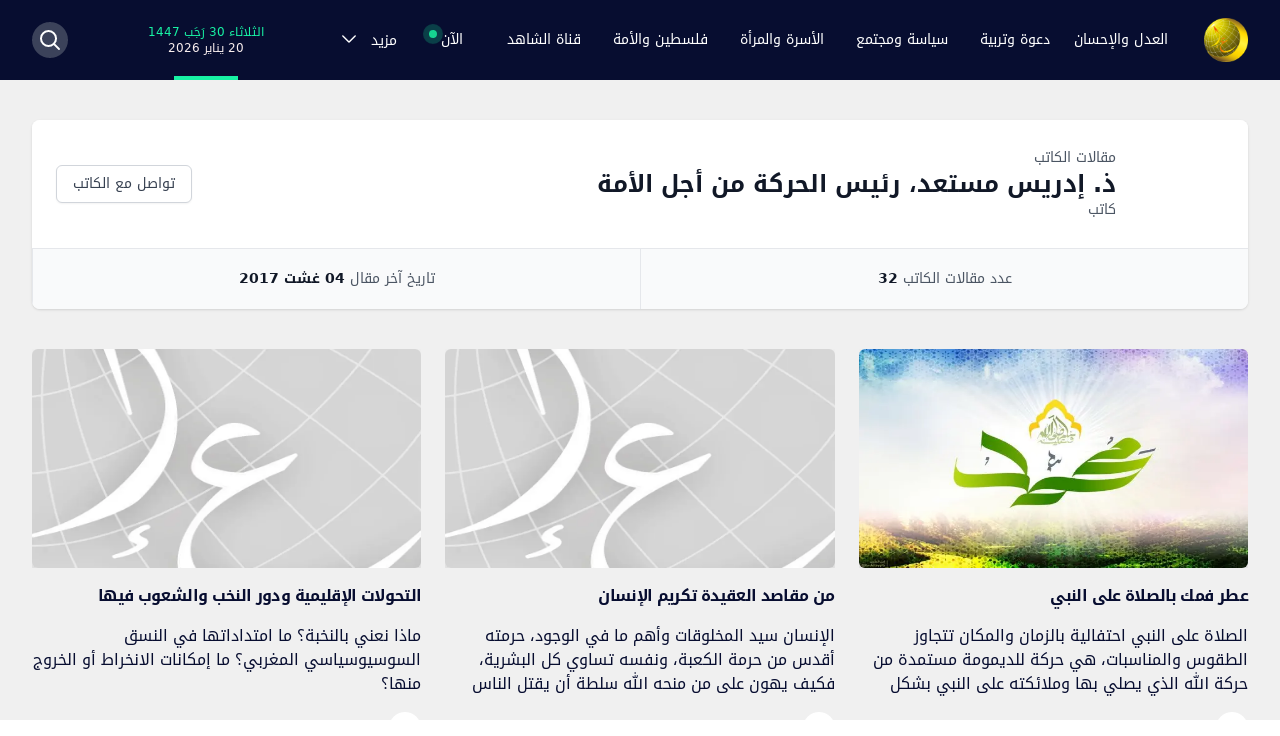

--- FILE ---
content_type: text/css; charset=utf-8
request_url: https://www.aljamaa.net/_next/static/css/3d1eb71f8028152c.css
body_size: 5093
content:
.post-body_content__1R6cU{margin-left:1rem;margin-right:1rem;font-size:1.25rem;line-height:1.75rem;line-height:1.625}@media (min-width:640px){.post-body_content__1R6cU{margin-left:0;margin-right:0}}.post-body_content__1R6cU blockquote,.post-body_content__1R6cU ol,.post-body_content__1R6cU p,.post-body_content__1R6cU ul{margin-top:1.5rem;margin-bottom:1.5rem}.post-body_content__1R6cU a{-webkit-text-decoration-line:underline;text-decoration-line:underline}.post-body_content__1R6cU ol,.post-body_content__1R6cU ul{padding-left:1rem}.post-body_content__1R6cU ul{list-style-type:disc}.post-body_content__1R6cU ol{list-style-type:decimal}.post-body_content__1R6cU ol>li>ol,.post-body_content__1R6cU ul>li>ul{margin-top:0;margin-bottom:0;margin-left:1rem}.post-body_content__1R6cU ul>li>ul{list-style:circle}.post-body_content__1R6cU h2{margin-top:3rem;margin-bottom:1rem;font-size:1.875rem;line-height:2.25rem;line-height:1.375}.post-body_content__1R6cU h3{margin-top:2rem;margin-bottom:1rem;font-size:1.5rem;line-height:2rem;line-height:1.375}.post-body_content__1R6cU h4{margin-top:1.5rem;margin-bottom:1rem;font-size:1.25rem;line-height:1.75rem;line-height:1.375}.post-body_content__1R6cU pre{overflow-x:auto;white-space:pre;border-width:1px;--tw-border-opacity:1;border-color:rgb(156 163 175/var(--tw-border-opacity));--tw-bg-opacity:1;background-color:rgb(243 244 246/var(--tw-bg-opacity));padding:1rem;font-size:.875rem;line-height:1.25rem;line-height:1.2}.post-body_content__1R6cU code,.post-body_content__1R6cU figcaption{font-size:.875rem;line-height:1.25rem}.post-body_content__1R6cU figcaption{text-align:center}.post-body_content__1R6cU blockquote{margin-left:0;border-left-width:4px;--tw-border-opacity:1;border-color:rgb(107 114 128/var(--tw-border-opacity));--tw-bg-opacity:1;background-color:rgb(229 231 235/var(--tw-bg-opacity));padding:1rem 1.5rem;font-style:italic}.post-body_content__1R6cU blockquote p{margin-top:0}.post-body_content__1R6cU blockquote cite{font-style:normal}.post-body_content__1R6cU audio{width:100%}.post-body_content__1R6cU iframe{max-width:100%}:root{--rpv-attachment__item--hover-background-color:rgba(0,0,0,.1);--rpv-attachment__item-color:#000}.rpv-core__viewer--dark{--rpv-attachment__item--hover-background-color:#2566e8;--rpv-attachment__item-color:#fff}.rpv-attachment__empty{height:100%;overflow:auto;padding:.5rem 0;text-align:center;width:100%}.rpv-attachment__empty--rtl{direction:rtl}.rpv-attachment__list{display:flex;height:100%;flex-direction:column;overflow:auto;padding:.5rem 0;width:100%}.rpv-attachment__list--rtl{direction:rtl}.rpv-attachment__item{align-items:center;background-color:transparent;border:none;color:var(--rpv-attachment__item-color);cursor:pointer;display:flex;padding:.5rem;text-align:left;width:100%}.rpv-attachment__item:focus{outline:0}.rpv-attachment__item:focus,.rpv-attachment__item:hover{background-color:var(--rpv-attachment__item--hover-background-color)}.rpv-attachment__loader{align-items:center;display:flex;justify-content:center;height:100%;width:100%}:root{--rpv-bookmark__item--hover-background-color:rgba(0,0,0,.1);--rpv-bookmark__item-color:#000}.rpv-core__viewer--dark{--rpv-bookmark__item--hover-background-color:#2566e8;--rpv-bookmark__item-color:#fff}.rpv-bookmark__item{align-items:center;color:var(--rpv-bookmark__item-color);cursor:pointer;display:flex;padding-bottom:.25rem;padding-right:.25rem;padding-top:.25rem}.rpv-bookmark__item:focus{outline:0}.rpv-bookmark__item:focus,.rpv-bookmark__item:hover{background-color:var(--rpv-bookmark__item--hover-background-color)}.rpv-bookmark__toggle{align-items:center;display:flex;height:1rem;margin-right:.25rem;width:1rem}.rpv-bookmark__title{flex-grow:1;flex-shrink:1;text-decoration:none}.rpv-bookmark__list{list-style-type:none;overflow:auto;margin:0;padding:0}.rpv-bookmark__loader{align-items:center;display:flex;height:100%;justify-content:center;width:100%}.rpv-bookmark__empty{height:100%;overflow:auto;padding:.5rem 0;text-align:center;width:100%}.rpv-bookmark__empty--rtl{direction:rtl}.rpv-bookmark__container{height:100%;overflow:auto;padding:.5rem 0;width:100%}.rpv-bookmark__container--rtl{direction:rtl}:root{--rpv-core__annotation--link-hover-background-color:rgba(255,255,0,.2);--rpv-core__annotation-popup-wrapper-background-color:#faf089;--rpv-core__annotation-popup-wrapper-box-shadow:0 10px 15px -3px rgba(0,0,0,.1),0 4px 6px -2px rgba(0,0,0,.05);--rpv-core__annotation-popup-content-border-top-color:#1a202c;--rpv-core__arrow-border-color:rgba(0,0,0,.3);--rpv-core__asking-password-color:#000;--rpv-core__asking-password-wrapper-background-color:#fff;--rpv-core__asking-password-wrapper-border-color:rgba(0,0,0,.3);--rpv-core__button-background-color:rgba(0,0,0,.3);--rpv-core__button-color:#000;--rpv-core__doc-error-background-color:#fff;--rpv-core__doc-error-text-background-color:#c02424;--rpv-core__doc-error-text-color:#fff;--rpv-core__doc-loading-background-color:#fff;--rpv-core__full-screen-target-background-color:#fff;--rpv-core__inner-page-background-color:#fff;--rpv-core__menu-divider-border-bottom-color:rgba(0,0,0,.3);--rpv-core__menu-item-color:#000;--rpv-core__menu-item--hover-background-color:rgba(0,0,0,.1);--rpv-core__menu-item--disabled-color:rgba(0,0,0,.3);--rpv-core__minimal-button-color:#000;--rpv-core__minimal-button--hover-background-color:rgba(0,0,0,.1);--rpv-core__minimal-button--disabled-color:rgba(0,0,0,.3);--rpv-core__minimal-button--selected-background-color:rgba(0,0,0,.1);--rpv-core__modal-body-background-color:#fff;--rpv-core__modal-body-border-color:rgba(0,0,0,.3);--rpv-core__modal-overlay-background-color:rgba(0,0,0,.5);--rpv-core__page-layer-box-shadow:2px 2px 8px 0 rgba(0,0,0,.2);--rpv-core__popover-body-background-color:#fff;--rpv-core__popover-body-border-color:rgba(0,0,0,.3);--rpv-core__popover-body-color:#000;--rpv-core__primary-button-background-color:#2566e8;--rpv-core__primary-button-color:#fff;--rpv-core__progress-bar-background-color:rgba(0,0,0,.1);--rpv-core__progress-bar-progress-background-color:#2566e8;--rpv-core__progress-bar-progress-color:#fff;--rpv-core__separator-border-bottom-color:rgba(0,0,0,.3);--rpv-core__spinner-border-color:rgba(0,0,0,.4);--rpv-core__spinner-border-transparent-color:transparent;--rpv-core__splitter-background-color:transparent;--rpv-core__splitter--hover-background-color:rgba(0,0,0,.2);--rpv-core__text-layer-text--selection-background-color:#00f;--rpv-core__text-layer-text--selection-color:transparent;--rpv-core__textbox-background-color:#fff;--rpv-core__textbox-border-color:rgba(0,0,0,.2);--rpv-core__textbox-color:#000;--rpv-core__tooltip-body-background-color:#000;--rpv-core__tooltip-body-color:#fff}.rpv-core__viewer--dark{--rpv-core__asking-password-background-color:#363636;--rpv-core__asking-password-color:#fff;--rpv-core__asking-password-wrapper-border-color:#191919;--rpv-core__asking-password-wrapper-background-color:#191919;--rpv-core__button-background-color:#171717;--rpv-core__button-color:#fff;--rpv-core__doc-error-background-color:#191919;--rpv-core__doc-error-text-background-color:#c02323;--rpv-core__doc-error-text-color:#fff;--rpv-core__doc-loading-background-color:#191919;--rpv-core__full-screen-target-background-color:#1a1a1a;--rpv-core__inner-page-background-color:#1a1a1a;--rpv-core__menu-divider-border-bottom-color:#000;--rpv-core__menu-item-color:#fff;--rpv-core__menu-item--hover-background-color:#2566e8;--rpv-core__menu-item--disabled-color:#5e5e5e;--rpv-core__minimal-button-color:#fff;--rpv-core__minimal-button--disabled-color:#5e5e5e;--rpv-core__minimal-button--hover-background-color:#191919;--rpv-core__minimal-button--selected-background-color:#1657bb;--rpv-core__modal-body-background-color:#363636;--rpv-core__primary-button-background-color:#2566e8;--rpv-core__popover-body-background-color:#363636;--rpv-core__popover-body-color:#fff;--rpv-core__progress-bar-background-color:#000;--rpv-core__separator-border-bottom-color:#000;--rpv-core__spinner-border-color:#fff;--rpv-core__splitter-background-color:#1a1a1a;--rpv-core__splitter--hover-background-color:#2566e8;--rpv-core__textbox-background-color:#121212;--rpv-core__textbox-border-color:#121212;--rpv-core__textbox-color:#fff;--rpv-core__tooltip-body-background-color:#414141;--rpv-core__tooltip-body-color:#fff}.rpv-core__annotation{position:absolute}.rpv-core__annotation-layer{z-index:1}.rpv-core__arrow{border-bottom:1px solid var(--rpv-core__arrow-border-color);border-left-color:var(--rpv-core__arrow-border-color);border-right:1px solid var(--rpv-core__arrow-border-color);border-top-color:var(--rpv-core__arrow-border-color);height:10px;position:absolute;width:10px;z-index:0}.rpv-core__arrow--tl{bottom:0;left:0;transform:translate(50%,50%) rotate(45deg)}.rpv-core__arrow--tc{left:50%}.rpv-core__arrow--tc,.rpv-core__arrow--tr{bottom:0;transform:translate(-50%,50%) rotate(45deg)}.rpv-core__arrow--tr{right:0}.rpv-core__arrow--rt{left:0;top:0;transform:translate(-50%,50%) rotate(135deg)}.rpv-core__arrow--rc{top:50%}.rpv-core__arrow--rb,.rpv-core__arrow--rc{left:0;transform:translate(-50%,-50%) rotate(135deg)}.rpv-core__arrow--rb{bottom:0}.rpv-core__arrow--bl{left:0;top:0;transform:translate(50%,-50%) rotate(225deg)}.rpv-core__arrow--bc{left:50%}.rpv-core__arrow--bc,.rpv-core__arrow--br{top:0;transform:translate(-50%,-50%) rotate(225deg)}.rpv-core__arrow--br{right:0}.rpv-core__arrow--lt{right:0;top:0;transform:translate(50%,50%) rotate(315deg)}.rpv-core__arrow--lc{top:50%}.rpv-core__arrow--lb,.rpv-core__arrow--lc{right:0;transform:translate(50%,-50%) rotate(315deg)}.rpv-core__arrow--lb{bottom:0}.rpv-core__asking-password{background-color:var(--rpv-core__asking-password-background-color);border-radius:.25rem;color:var(--rpv-core__asking-password-color);padding:2rem}.rpv-core__asking-password--rtl{direction:rtl}.rpv-core__asking-password-wrapper{align-items:center;background-color:var(--rpv-core__asking-password-wrapper-background-color);border:1px solid var(--rpv-core__asking-password-wrapper-border-color);display:flex;height:100%;justify-content:center;width:100%}.rpv-core__asking-password-message{margin:.5rem 0}.rpv-core__asking-password-body{align-items:center;display:flex;justify-content:center}.rpv-core__asking-password-input{width:15rem}.rpv-core__asking-password-input--ltr{margin-right:.5rem}.rpv-core__asking-password-input--rtl{margin-left:.5rem}.rpv-core__button{background-color:var(--rpv-core__button-background-color);border:none;border-radius:.25rem;color:var(--rpv-core__button-color);cursor:pointer;height:2rem;padding:0 1rem}.rpv-core__button--rtl{direction:rtl}.rpv-core__canvas-layer{direction:ltr;left:0;position:absolute;overflow:hidden;top:0}.rpv-core__doc-error{align-items:center;background-color:var(--rpv-core__doc-error-background-color);display:flex;justify-content:center;height:100%}.rpv-core__doc-error--rtl{direction:rtl}.rpv-core__doc-error-text{background-color:var(--rpv-core__doc-error-text-background-color);border-radius:.25rem;color:var(--rpv-core__doc-error-text-color);line-height:1.5;max-width:50%;padding:.5rem}.rpv-core__doc-loading{background-color:var(--rpv-core__doc-loading-background-color);align-items:center;display:flex;justify-content:center;height:100%;width:100%;min-height:inherit}.rpv-core__doc-loading--rtl{direction:rtl}.rpv-core__icon{fill:none;stroke:currentColor;stroke-linecap:round;stroke-linejoin:round;stroke-width:1;text-align:center}.rpv-core__icon--rtl{transform:scaleX(-1)}.rpv-core__inner-container{min-height:inherit}.rpv-core__inner-pages{overflow:auto}.rpv-core__inner-pages--rtl{direction:rtl}.rpv-core__inner-pages--single{overflow:hidden}.rpv-core__inner-page-container--single{overflow:auto}.rpv-core__inner-page{background-color:var(--rpv-core__inner-page-background-color)}.rpv-core__inner-page--single{display:flex;align-items:center;justify-content:center}.rpv-core__inner-page--dual-even{display:flex;align-items:center;justify-content:flex-end}.rpv-core__inner-page--dual-odd{display:flex;align-items:center;justify-content:flex-start}.rpv-core__inner-page--dual-cover{display:flex;align-items:center;justify-content:center}.rpv-core__inner-page--dual-cover-odd{display:flex;align-items:center;justify-content:flex-end}.rpv-core__inner-page--dual-cover-even{display:flex;align-items:center;justify-content:flex-start}.rpv-core__annotation--link a{height:100%;left:0;position:absolute;top:0;width:100%}.rpv-core__annotation--link a:hover{background-color:var(--rpv-core__annotation--link-hover-background-color)}.rpv-core__menu{display:flex;flex-direction:column}.rpv-core__menu--rtl{direction:rtl;text-align:right}.rpv-core__menu-divider{border-bottom:1px solid var(--rpv-core__menu-divider-border-bottom-color);margin:.25rem 0}.rpv-core__menu-item{align-items:center;background-color:transparent;color:var(--rpv-core__menu-item-color);border:none;cursor:pointer;display:flex;justify-content:center;padding:.25rem 0;width:100%}.rpv-core__menu-item:focus{outline:0}.rpv-core__menu-item:focus,.rpv-core__menu-item:hover{background-color:var(--rpv-core__menu-item--hover-background-color)}.rpv-core__menu-item-icon{align-items:center;display:flex}.rpv-core__menu-item-icon--ltr{padding-left:1rem;padding-right:.5rem}.rpv-core__menu-item-icon--rtl{padding-left:.5rem;padding-right:1rem}.rpv-core__menu-item-label{flex-grow:1;flex-shrink:1;white-space:nowrap}.rpv-core__menu-item-label--ltr{padding-right:2rem}.rpv-core__menu-item-label--rtl{padding-left:2rem}.rpv-core__menu-item-check--ltr{padding-right:1rem}.rpv-core__menu-item-check--rtl{padding-left:1rem}.rpv-core__menu-item--disabled{color:var(--rpv-core__menu-item--disabled-color)}.rpv-core__menu-item--disabled:hover{background-color:transparent}.rpv-core__menu-item--ltr{text-align:left}.rpv-core__menu-item--rtl{direction:rtl;text-align:right}.rpv-core__minimal-button{background-color:transparent;border:none;border-radius:.25rem;color:var(--rpv-core__minimal-button-color);cursor:pointer;height:2rem;padding:0 .5rem}.rpv-core__minimal-button:hover{background-color:var(--rpv-core__minimal-button--hover-background-color)}.rpv-core__minimal-button--disabled{color:var(--rpv-core__minimal-button--disabled-color)}.rpv-core__minimal-button--rtl{direction:rtl}.rpv-core__minimal-button--selected{background-color:var(--rpv-core__minimal-button--selected-background-color)}.rpv-core__modal-body{background-color:var(--rpv-core__modal-body-background-color);border:1px solid var(--rpv-core__modal-body-border-color);border-radius:.25rem;margin:1rem;max-width:32rem;overflow:auto}.rpv-core__modal-body--rtl{direction:rtl}.rpv-core__modal-overlay{background-color:var(--rpv-core__modal-overlay-background-color);bottom:0;left:0;position:fixed;right:0;top:0;z-index:9999}.rpv-core__modal-overlay,.rpv-core__page-layer{align-items:center;display:flex;justify-content:center}.rpv-core__page-layer{overflow:visible;position:relative}.rpv-core__page-layer:after{content:"";position:absolute;bottom:.25rem;left:.25rem;right:.25rem;top:.25rem;box-shadow:var(--rpv-core__page-layer-box-shadow)}.rpv-core__page-layer--single{margin:0 auto}.rpv-core__page-size-calculator{align-items:center;display:flex;height:100%;justify-content:center;width:100%}.rpv-core__popover-body{border:1px solid var(--rpv-core__popover-body-border-color);border-radius:.25rem;color:var(--rpv-core__popover-body-color);left:0;padding:.5rem 0;position:absolute;top:-9999px;z-index:9999}.rpv-core__popover-body,.rpv-core__popover-body-arrow{background-color:var(--rpv-core__popover-body-background-color)}.rpv-core__popover-body--rtl{direction:rtl}.rpv-core__popover-overlay{bottom:0;left:0;position:fixed;right:0;top:0}.rpv-core__annotation-popup-wrapper{background-color:var(--rpv-core__annotation-popup-wrapper-background-color);box-shadow:var(--rpv-core__annotation-popup-wrapper-box-shadow);font-size:.75rem;padding:.25rem;word-break:break-word}.rpv-core__annotation-popup-wrapper--rtl{direction:rtl}.rpv-core__annotation-popup-title{font-weight:600;margin-bottom:.25rem}.rpv-core__annotation-popup-date{font-size:.5rem}.rpv-core__annotation-popup-content{border-top:1px solid var(--rpv-core__annotation-popup-content-border-top-color);padding:.25rem;max-height:16rem;overflow:auto}.rpv-core__primary-button{background-color:var(--rpv-core__primary-button-background-color);border:none;border-radius:.25rem;color:var(--rpv-core__primary-button-color);cursor:pointer;height:2rem;padding:0 1rem}.rpv-core__primary-button--rtl{direction:rtl}.rpv-core__progress-bar{background-color:var(--rpv-core__progress-bar-background-color);border-radius:9999px;padding:.125rem}.rpv-core__progress-bar--rtl{direction:rtl}.rpv-core__progress-bar-progress{align-items:center;background-color:var(--rpv-core__progress-bar-progress-background-color);border-radius:9999px;color:var(--rpv-core__progress-bar-progress-color);display:flex;font-size:.75rem;justify-content:center;height:.75rem}.rpv-core__separator{border-bottom:1px solid var(--rpv-core__separator-border-bottom-color)}.rpv-core__spinner{border-bottom:2px solid var(--rpv-core__spinner-border-transparent-color);border-left:2px solid var(--rpv-core__spinner-border-transparent-color);border-right:2px solid var(--rpv-core__spinner-border-color);border-top:2px solid var(--rpv-core__spinner-border-color);border-radius:9999px}.rpv-core__spinner--animating{animation-duration:.4s;animation-name:rpv-core__spinner-transform;animation-iteration-count:infinite;animation-timing-function:linear}@keyframes rpv-core__spinner-transform{0%{transform:rotate(0deg)}to{transform:rotate(1turn)}}.rpv-core__splitter{background-color:var(--rpv-core__splitter-background-color);cursor:ew-resize;height:100%;width:.25rem}.rpv-core__splitter--resizing,.rpv-core__splitter:hover{cursor:col-resize;background-color:var(--rpv-core__splitter--hover-background-color)}.rpv-core__splitter-body--resizing{cursor:col-resize}.rpv-core__splitter-sibling--resizing{pointer-events:none;-webkit-user-select:none;-moz-user-select:none;user-select:none}.rpv-core__textbox{background-color:var(--rpv-core__textbox-background-color);border:1px solid var(--rpv-core__textbox-border-color);box-sizing:border-box;border-radius:.25rem;color:var(--rpv-core__textbox-color);padding:0 .5rem;height:2rem;width:100%}.rpv-core__textbox--rtl{direction:rtl}.rpv-core__text-layer{left:0;position:absolute;top:0;height:100%;width:100%;opacity:.2;line-height:1;z-index:1}.rpv-core__text-layer span::-moz-selection{background-color:var(--rpv-core__text-layer-text--selection-background-color);color:var(--rpv-core__text-layer-text--selection-color)}.rpv-core__text-layer span::selection{background-color:var(--rpv-core__text-layer-text--selection-background-color);color:var(--rpv-core__text-layer-text--selection-color)}.rpv-core__text-layer br::-moz-selection{color:transparent}.rpv-core__text-layer br::selection{color:transparent}.rpv-core__text-layer-text{color:transparent;cursor:text;position:absolute;transform-origin:0 0;white-space:pre}.rpv-core__tooltip-body{background-color:var(--rpv-core__tooltip-body-background-color);border-radius:.25rem;color:var(--rpv-core__tooltip-body-color);left:0;max-width:20rem;position:absolute;text-align:center;top:-9999px;z-index:9999}.rpv-core__tooltip-body--rtl{direction:rtl}.rpv-core__tooltip-body-arrow{background-color:var(--rpv-core__tooltip-body-background-color)}.rpv-core__tooltip-body-content{padding:.5rem}.rpv-core__display--block{display:block}.rpv-core__display--hidden{display:none}@media(min-width:640px){.rpv-core__display--hidden-small{display:none}.rpv-core__display--block-small{display:block}}@media(min-width:768px){.rpv-core__display--hidden-medium{display:none}.rpv-core__display--block-medium{display:block}}@media(min-width:1024px){.rpv-core__display--hidden-large{display:none}.rpv-core__display--block-large{display:block}}.rpv-core__viewer{min-height:inherit}:root{--rpv-thumbnail__container-background-color:#fff;--rpv-thumbnail__container-box-shadow:rgba(0,0,0,.2) 2px 2px 8px 0px;--rpv-thumbnail__item--selected-background-color:rgba(0,0,0,.3)}.rpv-core__viewer--dark{--rpv-thumbnail__item--selected-background-color:#2566e8}.rpv-thumbnail__cover,.rpv-thumbnail__cover-inner{align-items:center;display:flex;justify-content:center;height:100%;width:100%;min-height:inherit}.rpv-thumbnail__cover-image{max-height:100%;max-width:100%}.rpv-thumbnail__cover-loader{align-items:center;display:flex;justify-content:center;height:100%;width:100%}.rpv-thumbnail__container{align-items:center;background:var(--rpv-thumbnail__container-background-color);box-shadow:var(--rpv-thumbnail__container-box-shadow);display:flex;justify-content:center;margin:0 auto;position:relative}.rpv-thumbnail__item{cursor:pointer}.rpv-thumbnail__item--dual-cover,.rpv-thumbnail__item--single{padding:.5rem}.rpv-thumbnail__item--dual-cover-odd,.rpv-thumbnail__item--dual-even{padding:.5rem 0 .5rem .5rem}.rpv-thumbnail__item--dual-cover-even,.rpv-thumbnail__item--dual-odd{padding:.5rem .5rem .5rem 0}.rpv-thumbnail__item--dual-cover:hover,.rpv-thumbnail__item--single:hover,.rpv-thumbnail__items--dual-cover:hover .rpv-thumbnail__item,.rpv-thumbnail__items--dual:hover .rpv-thumbnail__item{background-color:var(--rpv-thumbnail__item--selected-background-color)}.rpv-thumbnail__item:focus{outline:0}.rpv-thumbnail__label{font-size:.75em;text-align:center;padding:.25rem}.rpv-thumbnail__list{overflow:auto;padding:.5rem}.rpv-thumbnail__list--rtl{direction:rtl}.rpv-thumbnail__list--horizontal{align-items:center;display:flex;flex-direction:row;width:100%}.rpv-thumbnail__list--vertical{height:100%}.rpv-thumbnail__items{align-items:center;display:flex;justify-content:center}.rpv-thumbnail__items--selected .rpv-thumbnail__item{background-color:var(--rpv-thumbnail__item--selected-background-color)}.rpv-thumbnail__list-container{height:100%;width:100%}.rpv-thumbnail__loader{align-items:center;display:flex;height:100%;justify-content:center;width:100%}:root{--rpv-drop__area-background-color:#fff;--rpv-drop__area-body-border-color:rgba(0,0,0,.3);--rpv-drop__area-body-color:#000}.rpv-core__viewer--dark{--rpv-drop__area-background-color:#191919;--rpv-drop__area-body-border-color:#fff;--rpv-drop__area-body-color:#fff}.rpv-drop__area{background-color:var(--rpv-drop__area-background-color);bottom:0;left:0;position:absolute;right:0;top:0;padding:.5rem;z-index:9999}.rpv-drop__area-body{border:2px dashed var(--rpv-drop__area-body-border-color);color:var(--rpv-drop__area-body-color);font-size:1.5rem;align-items:center;display:flex;justify-content:center;height:100%}.rpv-drop__area-body--rtl{direction:rtl}:root{--rpv-full-screen__overlay-background-color:#fff}.rpv-core__viewer--dark{--rpv-full-screen__overlay-background-color:#1a1a1a}.rpv-full-screen__exit-button{bottom:0;padding:.5rem;position:fixed;z-index:2}.rpv-full-screen__exit-button--ltr{right:0}.rpv-full-screen__exit-button--rtl{left:0}.rpv-full-screen__overlay{position:fixed;top:0;left:0;height:100%;width:100%;align-items:center;display:flex;justify-content:center;background-color:var(--rpv-full-screen__overlay-background-color);z-index:1}.rpv-open__input-wrapper{position:relative}.rpv-open__input{display:none;bottom:0;cursor:pointer;height:100%;left:0;opacity:0;position:absolute;right:0;top:0;width:100%}.rpv-open__input::-webkit-file-upload-button{width:0}.rpv-page-navigation__current-page-input{margin:0 .25rem;text-align:right;width:3rem}:root{--rpv-print__progress-body-background-color:#fff;--rpv-print__progress-body-border-color:rgba(0,0,0,.3);--rpv-print__progress-body-color:#000}.rpv-core__viewer--dark{--rpv-print__progress-body-background-color:#363636;--rpv-print__progress-body-border-color:transparent;--rpv-print__progress-body-color:#fff}.rpv-print__permission-body{padding:1rem}.rpv-print__permission-footer{display:flex;justify-content:center;padding:0 1rem 1rem 0}.rpv-print__progress{align-items:center;display:flex;height:100%;justify-content:center;left:0;position:absolute;top:0;width:100%;z-index:9999}.rpv-print__progress-body{background-color:var(--rpv-print__progress-body-background-color);border:1px solid var(--rpv-print__progress-body-border-color);border-radius:.25rem;color:var(--rpv-print__progress-body-color);padding:1.5rem;text-align:center;width:15rem}.rpv-print__progress-body--rtl{direction:rtl}.rpv-print__progress-bar{margin-bottom:1rem}.rpv-print__progress-message{margin-bottom:.5rem}.rpv-print__zone{display:none}@media print{@page{margin:0}.rpv-print__html-printing{height:100%}.rpv-print__body-printing{height:100%;margin:0}.rpv-print__body-printing *{display:none}.rpv-print__zone{display:block;height:100%}.rpv-print__page{align-items:center;display:flex;flex-direction:column;justify-content:center;height:100%;width:100%;page-break-after:always;page-break-inside:avoid}.rpv-print__page img{display:block;max-height:100%;max-width:100%}}.rpv-properties__loader{text-align:center}.rpv-properties__modal{min-height:20rem;padding:.5rem 0}.rpv-properties__modal-section{padding:0 .5rem}.rpv-properties__modal-footer{display:flex;justify-content:center;margin-top:.5rem}.rpv-properties__item{align-items:flex-start;display:flex;margin:.5rem 0}.rpv-properties__item--rtl{direction:rtl}.rpv-properties__item-label{padding-right:.5rem;width:25%}.rpv-properties__item-value{flex:1}.rpv-search__highlights{left:0;position:absolute;top:0;height:100%;width:100%}.rpv-search__highlight{background-color:var(--rpv-search__highlight-background-color);border-radius:.25rem;position:absolute;z-index:1}.rpv-search__highlight--current{background-color:var(--rpv-search__highlight--current-background-color)}.rpv-search__popover{padding:0 .5rem}.rpv-search__popover-input-counter{align-items:center;display:flex;margin-bottom:.5rem;position:relative;width:12rem}.rpv-search__popover-counter{align-items:center;bottom:0;display:flex;position:absolute;top:0}.rpv-search__popover-counter--ltr{padding-right:.25rem;right:0}.rpv-search__popover-counter--rtl{left:0;padding-left:.25rem}.rpv-search__popover-label{align-items:center;cursor:pointer;display:flex;margin-bottom:.5rem}.rpv-search__popover-label-checkbox{cursor:pointer;margin-right:.25rem}.rpv-search__popover-footer{align-items:center;display:flex}.rpv-search__popover-footer-item{padding:0 .25rem}.rpv-search__popover-footer-button--ltr{margin-left:auto}.rpv-search__popover-footer-button--rtl{margin-right:auto}:root{--rpv-search__highlight-background-color:rgba(255,255,0,.4);--rpv-search__highlight--current-background-color:rgba(0,128,0,.4)}.rpv-selection-mode__grab{cursor:grab}.rpv-selection-mode__grab :not(input),.rpv-selection-mode__grab :not(select),.rpv-selection-mode__grab :not(textarea){cursor:grab!important}.rpv-selection-mode__grabbing{cursor:grabbing}.rpv-selection-mode__grabbing :not(input),.rpv-selection-mode__grabbing :not(select),.rpv-selection-mode__grabbing :not(textarea){cursor:grabbing!important}:root{--rpv-zoom__popover-target-arrow-border-color:rgba(0,0,0,.6)}.rpv-core__viewer--dark{--rpv-zoom__popover-target-arrow-border-color:#fff}.rpv-zoom__popover-target{align-items:center;color:var(--rpv-zoom__popover-target-color);display:flex}.rpv-zoom__popover-target-scale--ltr{margin-right:.25rem}.rpv-zoom__popover-target-scale--rtl{margin-left:.25rem}.rpv-zoom__popover-target-arrow{border-color:var(--rpv-zoom__popover-target-arrow-border-color) transparent transparent;border-style:solid;border-width:.5rem .25rem 0;height:0;width:0}:root{--rpv-toolbar__label--color:#000}.rpv-core__viewer--dark{--rpv-toolbar__label--color:#fff}.rpv-toolbar{align-items:center;display:flex;width:100%}.rpv-toolbar--rtl{direction:rtl}.rpv-toolbar__center,.rpv-toolbar__left{align-items:center;display:flex}.rpv-toolbar__center{flex-grow:1;flex-shrink:1;justify-content:center}.rpv-toolbar__right{align-items:center;display:flex;margin-left:auto}.rpv-toolbar__item{align-items:center;display:flex;padding:0 .125rem}.rpv-toolbar__label{color:var(--rpv-toolbar__label--color)}:root{--rpv-default-layout__body-background-color:#fff;--rpv-default-layout__container-border-color:rgba(0,0,0,.3);--rpv-default-layout__toolbar-background-color:#eee;--rpv-default-layout__toolbar-border-bottom-color:rgba(0,0,0,.1);--rpv-default-layout__sidebar-border-color:rgba(0,0,0,.2);--rpv-default-layout__sidebar--opened-background-color:#fff;--rpv-default-layout__sidebar-headers-background-color:#eee;--rpv-default-layout__sidebar-content--opened-background-color:#fff;--rpv-default-layout__sidebar-content--opened-border-color:rgba(0,0,0,.2);--rpv-default-layout__sidebar-content--opened-color:#000}.rpv-core__viewer--dark{--rpv-default-layout__body-background-color:#1a1a1a;--rpv-default-layout__container-border-color:#454647;--rpv-default-layout__toolbar-background-color:#292929;--rpv-default-layout__toolbar-border-bottom-color:#000;--rpv-default-layout__sidebar-border-color:#000;--rpv-default-layout__sidebar--opened-background-color:#fff;--rpv-default-layout__sidebar-headers-background-color:#292929;--rpv-default-layout__sidebar-content--opened-background-color:#1a1a1a;--rpv-default-layout__sidebar-content--opened-border-color:#292929;--rpv-default-layout__sidebar-content--opened-color:#fff}.rpv-default-layout__container{border:1px solid var(--rpv-default-layout__container-border-color);box-sizing:border-box;height:100%;width:100%}.rpv-default-layout__toolbar{align-items:center;background-color:var(--rpv-default-layout__toolbar-background-color);border-bottom:1px solid var(--rpv-default-layout__toolbar-border-bottom-color);display:flex;left:0;position:absolute;top:0;height:2.5rem;width:100%;z-index:1}.rpv-default-layout__sidebar{display:flex;padding-top:2.5rem}.rpv-default-layout__sidebar--opened{bottom:0;left:0;position:absolute;top:0;width:12rem;background-color:var(--rpv-default-layout__sidebar--opened-background-color);z-index:1}.rpv-default-layout__sidebar--ltr{border-right:1px solid var(--rpv-default-layout__sidebar-border-color)}.rpv-default-layout__sidebar--rtl{border-left:1px solid var(--rpv-default-layout__sidebar-border-color)}.rpv-default-layout__main{display:flex;height:100%;position:relative}.rpv-default-layout__main--rtl{direction:rtl}.rpv-default-layout__body{background-color:var(--rpv-default-layout__body-background-color);flex:1;overflow:auto;padding-top:2.5rem}@media(min-width:768px){.rpv-default-layout__sidebar--opened{width:16rem}}@media(min-width:1024px){.rpv-default-layout__sidebar--opened{background:inherit;position:inherit;width:20rem;z-index:inherit}}.rpv-default-layout__sidebar-tabs{display:flex;height:100%;width:100%}.rpv-default-layout__sidebar-headers{background-color:var(--rpv-default-layout__sidebar-headers-background-color);padding:.25rem}.rpv-default-layout__sidebar-header{padding:.125rem}.rpv-default-layout__sidebar-content{display:none;flex-grow:1;flex-shrink:1}.rpv-default-layout__sidebar-content--opened{background-color:var(--rpv-default-layout__sidebar-content--opened-background-color);color:var(--rpv-default-layout__sidebar-content--opened-color);display:flex;overflow:hidden}.rpv-default-layout__sidebar-content--ltr{border-left:1px solid var(--rpv-default-layout__sidebar-content--opened-border-color)}.rpv-default-layout__sidebar-content--rtl{border-right:1px solid var(--rpv-default-layout__sidebar-content--opened-border-color)}

--- FILE ---
content_type: application/javascript; charset=utf-8
request_url: https://www.aljamaa.net/_next/static/chunks/116-c2dc3e9354ccace1.js
body_size: 3210
content:
"use strict";(self.webpackChunk_N_E=self.webpackChunk_N_E||[]).push([[116],{9167:function(e,n,t){t.d(n,{Z:function(){return f}});var i=t(7568),o=t(655),l=t(5893),r=t(7294),a=t(9371);function s(e){var n=e.children;return(0,l.jsx)("h3",{className:"text-white text-base lg:text-4xl font-bold tracking-tighter mt-3 lg:mt-7 max-w-[80%] lg:max-w-[40%] lg:!leading-[3.5rem]",children:n})}var c=t(3364),u=t(1670),d=(t(2575),t(1091)),v=t(381),h=t.n(v),f=function(e){var n=e.title,t=e.coverImage,v=(e.slug,e.videoUrl),f=(0,r.useState)(!1),g=f[0],m=f[1],x=(0,r.useState)("..."),p=x[0],b=x[1],j=(0,r.useRef)(null),w={autoplay:!0,controls:!0,responsive:!0,fluid:!0,techOrder:["html5","youtube"],sources:[{src:v,type:"video/youtube"}]},y=(0,r.useMemo)((function(){return v&&(0,d.Z)(v)}),[]),k=(0,r.useCallback)((0,i.Z)((function(){var e;return(0,o.__generator)(this,(function(n){switch(n.label){case 0:return e={"Content-Type":"application/json"},[4,fetch("https://www.googleapis.com/youtube/v3/videos?id=".concat(y,"&part=contentDetails&key=AIzaSyBm0M0nKmeQJlmvE-EYuVhJwwqW_ONA9ZI"),{headers:e}).then(function(){var e=(0,i.Z)((function(e){var n,t,i,l,r,a,s,c,u,d,v,f,g;return(0,o.__generator)(this,(function(o){switch(o.label){case 0:return[4,e.json()];case 1:return(n=o.sent())&&(v=h().duration(null===n||void 0===n||null===(t=n.items)||void 0===t||null===(i=t[0])||void 0===i||null===(l=i.contentDetails)||void 0===l?void 0:l.duration).hours(),f=h().duration(null===n||void 0===n||null===(r=n.items)||void 0===r||null===(a=r[0])||void 0===a||null===(s=a.contentDetails)||void 0===s?void 0:s.duration).minutes(),g=h().duration(null===n||void 0===n||null===(c=n.items)||void 0===c||null===(u=c[0])||void 0===u||null===(d=u.contentDetails)||void 0===d?void 0:d.duration).seconds(),b("".concat(v?"".concat(v," \u0633\u0627\u0639\u0629 \u0648"):""," ").concat(f," \u062f\u0642\u064a\u0642\u0629 \u0648").concat(g," \u062b\u0627\u0646\u064a\u0629"))),[2]}}))}));return function(n){return e.apply(this,arguments)}}())];case 1:return n.sent(),[2]}}))})),[]);return(0,r.useEffect)((function(){k()}),[]),g?(0,l.jsx)(u.Z,{options:w,onReady:function(e){j.current=e,e.on("waiting",(function(){c.default.log("player is waiting")})),e.on("dispose",(function(){c.default.log("player will dispose")}))}}):(0,l.jsxs)("div",{className:"relative",children:[(0,l.jsx)(a.Z,{title:n,coverImage:t,height:1200}),(0,l.jsxs)("div",{className:"absolute pr-7 lg:pr-24 top-0 right-0 pt-3 lg:pt-12 w-full h-full bg-gradient-to-l from-dark-blue",children:[(0,l.jsx)("img",{className:"mb-2 lg:mb-12 h-6 lg:h-auto",src:"/images/chahed-logo.png",alt:"chahed-logo"}),(0,l.jsx)("span",{className:"text-white text-xs lg:text-base",children:p}),(0,l.jsx)(s,{children:(0,l.jsx)("a",{className:"cursor-pointer","aria-label":n,onClick:function(){return m(!0)},children:n})}),(0,l.jsx)("button",{onClick:function(){return m(!0)},className:"text-sm lg:text-base mt-6 bg-[#BCAF6A] py-1 px-5 lg:py-2 lg:px-7 text-white rounded-3xl font-bold hover:-translate-x-2 hover:bg-[#13ca71] transition ease-in-out duration-500",children:"\u0634\u0627\u0647\u062f \u0627\u0644\u0622\u0646"})]})]})}},9440:function(e,n,t){t.d(n,{Z:function(){return w}});var i=t(797),o=t(5893),l=t(4184),r=t.n(l),a=t(1664),s=t.n(a),c=t(7294),u=t(9167),d=t(7518),v=t(7568),h=t(655),f=t(9371);function g(e){var n=e.children;return(0,o.jsx)("h3",{className:"cursor-pointer text-white text-base lg:text-base tracking-tighter leading-6 md:leading-6 mt-3 mb-4 hover:text-[#edc150]",children:n})}t(2575);var m=t(6955),x=t(1091),p=t(381),b=t.n(p),j=function(e){var n=e.title,t=e.coverImage,i=e.slug,l=e.videoUrl,r=(0,c.useState)(!1),a=r[0],s=r[1],u=(0,c.useState)("..."),d=u[0],p=u[1],j=(0,c.useMemo)((function(){return l&&(0,x.Z)(l)}),[]),w=(0,c.useCallback)((0,v.Z)((function(){var e;return(0,h.__generator)(this,(function(n){switch(n.label){case 0:return e={"Content-Type":"application/json"},[4,fetch("https://www.googleapis.com/youtube/v3/videos?id=".concat(j,"&part=contentDetails&key=AIzaSyBm0M0nKmeQJlmvE-EYuVhJwwqW_ONA9ZI"),{headers:e}).then(function(){var e=(0,v.Z)((function(e){var n,t,i,o,l,r,a,s,c,u,d,v,f;return(0,h.__generator)(this,(function(h){switch(h.label){case 0:return[4,e.json()];case 1:return(n=h.sent())&&(d=b().duration(null===n||void 0===n||null===(t=n.items)||void 0===t||null===(i=t[0])||void 0===i||null===(o=i.contentDetails)||void 0===o?void 0:o.duration).hours(),v=b().duration(null===n||void 0===n||null===(l=n.items)||void 0===l||null===(r=l[0])||void 0===r||null===(a=r.contentDetails)||void 0===a?void 0:a.duration).minutes(),f=b().duration(null===n||void 0===n||null===(s=n.items)||void 0===s||null===(c=s[0])||void 0===c||null===(u=c.contentDetails)||void 0===u?void 0:u.duration).seconds(),p("".concat(d?"".concat(d," \u0633\u0627\u0639\u0629 \u0648"):""," ").concat(v," \u062f\u0642\u064a\u0642\u0629 \u0648").concat(f," \u062b\u0627\u0646\u064a\u0629"))),[2]}}))}));return function(n){return e.apply(this,arguments)}}())];case 1:return n.sent(),[2]}}))})),[]);return(0,c.useEffect)((function(){w()}),[]),(0,o.jsxs)("div",{className:"flex flex-col justify-between",children:[(0,o.jsxs)("div",{children:[(0,o.jsxs)("div",{className:"relative group",children:[(0,o.jsx)(f.Z,{title:n,coverImage:t,slug:i}),(0,o.jsx)("div",{className:"absolute top-0 right-0 w-full h-full bg-gradient-to-t from-dark-blue group",children:(0,o.jsx)("button",{onClick:function(){s(!0)},className:"absolute bottom-5 left-5 group-hover:border-[#edc150] rounded-full",children:(0,o.jsx)("svg",{width:"32",height:"32",viewBox:"0 0 63 63",fill:"none",xmlns:"http://www.w3.org/2000/svg",children:(0,o.jsx)("path",{className:"w-4 h-4 lg:w-6 lg:h-6 group-hover:fill-[#edc150] group-hover:stroke-[#edc150]",d:"M25.25 45.5625L44 31.5L25.25 17.4375V45.5625ZM31.5 0.25C14.25 0.25 0.25 14.25 0.25 31.5C0.25 48.75 14.25 62.75 31.5 62.75C48.75 62.75 62.75 48.75 62.75 31.5C62.75 14.25 48.75 0.25 31.5 0.25ZM31.5 56.5C17.7187 56.5 6.5 45.2812 6.5 31.5C6.5 17.7187 17.7187 6.5 31.5 6.5C45.2812 6.5 56.5 17.7187 56.5 31.5C56.5 45.2812 45.2812 56.5 31.5 56.5Z",fill:"white",fillOpacity:"1"})})})})]}),(0,o.jsx)("a",{onClick:function(e){e.preventDefault(),s(!0)},children:(0,o.jsx)(g,{children:n})})]}),(0,o.jsx)("span",{className:"text-white opacity-60 text-xs lg:text-base",children:d}),(0,o.jsx)(m.Z,{setShowModal:s,showModal:a,title:n,videoUrl:l})]})},w=function(e){var n,t,l,a,v=e.videos,h=e.stickyVideos,f=void 0===h?[]:h,g=e.bg2,m=void 0!==g&&g,x=e.withSeeMore,p=void 0===x||x,b=(0,c.useState)([]),w=b[0],y=b[1],k=f?Object.values(f):[];(0,c.useEffect)((function(){var e;(null===v||void 0===v?void 0:v.length)&&(null===(e=Object.values(f))||void 0===e?void 0:e.length)&&y(null===v||void 0===v?void 0:v.filter((function(e,n){return!Object.values(f).find((function(n){return(null===n||void 0===n?void 0:n.slug)===e.node.slug}))})))}),[v,f]);var Z=(null===k||void 0===k?void 0:k.length)?null===v||void 0===v?void 0:v.reduce((function(e,n,t){var o;(null===f||void 0===f?void 0:f["stickyVideo".concat(t+1)])?e=(0,i.Z)(e).concat([null===f||void 0===f?void 0:f["stickyVideo".concat(t+1)]]):e=(0,i.Z)(e).concat([null===(o=null===w||void 0===w?void 0:w.find((function(n){return!e.find((function(e){var t;return(null===e||void 0===e?void 0:e.slug)===(null===n||void 0===n||null===(t=n.node)||void 0===t?void 0:t.slug)}))})))||void 0===o?void 0:o.node]);return e}),[]):v.map((function(e){return e.node})),N=null===Z||void 0===Z?void 0:Z[0];return N?(0,o.jsx)("section",{className:r()(m?"bg-chahed-section-2":"bg-chahed-section bg-left-bottom","bg-cover"),children:(0,o.jsx)("div",{className:r()(!m&&"bg-dark-blue/[0.85]","py-11"),children:(0,o.jsxs)(d.Z,{children:[(0,o.jsx)("div",{className:"-mt-32 rounded-md overflow-hidden mx-4 tablet:mx-28 laptop:mx-0",children:(0,o.jsx)(u.Z,{title:null===N||void 0===N?void 0:N.title,coverImage:null===N||void 0===N?void 0:N.featuredImage,slug:null===N||void 0===N?void 0:N.slug,videoUrl:null===N||void 0===N||null===(n=N.videoPost)||void 0===n?void 0:n.videoUrl})}),(0,o.jsx)("div",{className:"grid grid-cols-2 lg:grid-cols-4 gap-6 mt-5 mx-4 tablet:mx-28 laptop:mx-0",children:null===Z||void 0===Z||null===(t=Z.slice)||void 0===t||null===(l=t.call(Z,1,5))||void 0===l||null===(a=l.map)||void 0===a?void 0:a.call(l,(function(e){var n;return(0,o.jsx)(j,{title:null===e||void 0===e?void 0:e.title,coverImage:null===e||void 0===e?void 0:e.featuredImage,slug:null===e||void 0===e?void 0:e.slug,videoUrl:null===e||void 0===e||null===(n=e.videoPost)||void 0===n?void 0:n.videoUrl},null===e||void 0===e?void 0:e.slug)}))}),p&&(0,o.jsx)("div",{className:"text-center mt-8 lg:mt-24",children:(0,o.jsx)(s(),{href:"/chahed-tv",children:(0,o.jsx)("a",{className:"text-white hover:text-[#edc150] rounded-xl px-10 py-2 transition-colors",children:"\u0634\u0627\u0647\u062f \u0627\u0644\u0645\u0632\u064a\u062f"})})})]})})}):null}},5203:function(e,n,t){t.d(n,{Z:function(){return a}});var i=t(5893),o=t(7518),l=t(4184),r=t.n(l);function a(e){var n=e.preview;return n?(0,i.jsx)("div",{className:r()("border-b",{"bg-accent-7 border-accent-7 text-white":n,"bg-accent-1 border-accent-2":!n}),children:(0,i.jsx)(o.Z,{children:(0,i.jsxs)("div",{className:"py-2 text-center text-sm",children:["This is a page preview."," ",(0,i.jsx)("a",{href:"/api/exit-preview",className:"underline hover:text-cyan duration-200 transition-colors",children:"Click here"})," ","to exit preview mode."]})})}):null}},9141:function(e,n,t){t.d(n,{Z:function(){return a}});var i=t(5893),o=t(5203),l=t(3798),r=t(2889);function a(e){var n=e.preview,t=e.children;return(0,i.jsxs)(i.Fragment,{children:[(0,i.jsx)(r.Z,{}),(0,i.jsxs)("div",{className:"min-h-screen bg-[#F0F0F0]",children:[(0,i.jsx)(o.Z,{preview:n}),(0,i.jsx)("main",{children:t})]}),(0,i.jsx)(l.Z,{})]})}},2889:function(e,n,t){t.d(n,{Z:function(){return r}});var i=t(5893),o=t(9008),l=t.n(o);function r(){return(0,i.jsxs)(l(),{children:[(0,i.jsx)("link",{rel:"apple-touch-icon",sizes:"120x120",href:"/favicon/apple-touch-icon.png"}),(0,i.jsx)("link",{rel:"icon",type:"image/png",sizes:"32x32",href:"/favicon/favicon-32x32.png"}),(0,i.jsx)("link",{rel:"icon",type:"image/png",sizes:"16x16",href:"/favicon/favicon-16x16.png"}),(0,i.jsx)("link",{rel:"manifest",href:"/favicon/site.webmanifest"}),(0,i.jsx)("link",{rel:"mask-icon",href:"/favicon/safari-pinned-tab.svg",color:"#5bbad5"}),(0,i.jsx)("link",{rel:"shortcut icon",href:"/favicon/favicon.ico"}),(0,i.jsx)("meta",{name:"msapplication-TileColor",content:"#da532c"}),(0,i.jsx)("meta",{name:"msapplication-config",content:"/favicon/browserconfig.xml"}),(0,i.jsx)("meta",{name:"theme-color",content:"#ffffff"})]})}},1091:function(e,n,t){function i(e){var n=null===e||void 0===e?void 0:e.match(/^.*((youtu.be\/)|(v\/)|(\/u\/\w\/)|(embed\/)|(watch\?))\??v?=?([^#&?]*).*/);return!(!n||11!=n[7].length)&&n[7]}t.d(n,{Z:function(){return i}})}}]);

--- FILE ---
content_type: application/javascript; charset=utf-8
request_url: https://www.aljamaa.net/_next/static/chunks/pages/category/%5Bslug%5D-b88af7e499f592f4.js
body_size: 2685
content:
(self.webpackChunk_N_E=self.webpackChunk_N_E||[]).push([[24],{2607:function(e,t,l){(window.__NEXT_P=window.__NEXT_P||[]).push(["/category/[slug]",function(){return l(5353)}])},8866:function(e,t,l){"use strict";l.d(t,{Z:function(){return u}});var n=l(5893),i=l(4184),s=l.n(i),r=l(1664),a=l.n(r),o=l(9371),c=l(7078);function d(e){var t=e.children;return(0,n.jsx)("h3",{className:"text-white max-w-[75%] text-sm tablet:text-lg lg:text-2xl font-bold tracking-tighter lg:leading-10 lg:mb-4 hover:text-[#edc150]",children:t})}var u=function(e){var t=e.title,l=e.coverImage,i=e.slug,r=e.position,u=void 0===r?"bottom":r;return(0,n.jsx)("div",{className:"flex flex-col justify-between",children:(0,n.jsxs)("div",{className:"relative",children:[(0,n.jsx)(o.Z,{title:t,coverImage:l,slug:i}),(0,n.jsx)("div",{className:s()("bottom"===u&&"bg-gradient-to-t h-1/2 bottom-0 w-full p-4 lg:p-8 justify-between lg:justify-end items-end lg:items-start","right"===u&&"bg-gradient-to-l h-full bottom-0 w-2/3 flex-col lg:w-1/2 p-4 lg:p-6 items-start justify-center","left"===u&&"bg-gradient-to-r h-full bottom-0 left-0 w-2/3 flex-col lg:w-1/2 p-4 lg:p-6 items-start justify-center","absolute from-dark-blue flex lg:flex-col"),children:(0,n.jsx)(d,{children:(0,n.jsx)(a(),{href:"/posts/".concat(i),children:(0,n.jsx)("a",{"aria-label":t,children:t})})})}),(0,n.jsx)("div",{className:"absolute bottom-4 left-4",children:(0,n.jsx)(c.Z,{url:"/posts/".concat(i)})})]})})}},7365:function(e,t,l){"use strict";var n=l(5893);t.Z=function(){return(0,n.jsxs)("div",{className:"absolute inset-0 bg-dark-blue flex flex-col justify-center items-center",children:[(0,n.jsx)("img",{src:"/images/loader.svg",alt:"pmjs",className:"h-20 animate-spin-slow"}),(0,n.jsx)("img",{src:"/images/pmjs.svg",alt:"pmjs",className:"h-20 mt-5"})]})}},4020:function(e,t,l){"use strict";l.d(t,{Z:function(){return r}});var n=l(5893),i=l(4184),s=l.n(i);function r(e){var t=e.children,l=e.dark;if(t)return(0,n.jsx)("div",{dangerouslySetInnerHTML:{__html:t},className:s()(l&&"text-dark-blue","post-excerpt-3 break-words")})}},9922:function(e,t,l){"use strict";var n=l(5893),i=l(4184),s=l.n(i),r=l(1664),a=l.n(r),o=l(9371),c=l(7078),d=l(4020),u=l(7998);t.Z=function(e){var t=e.title,l=e.excerpt,i=e.coverImage,r=e.slug,x=e.withPadding,g=void 0!==x&&x,m=e.isRoundedOnSmallRatio,v=e.withSeparator,f=void 0!==v&&v,h=e.dark,b=void 0!==h&&h;return(0,n.jsxs)("div",{className:"flex-[0_0_70vw] lg:flex-1 snap-center",children:[(0,n.jsx)(o.Z,{title:t,coverImage:i,slug:r,isRoundedOnSmallRatio:m}),(0,n.jsxs)("div",{className:s()(g&&"p-6","flex flex-col h-full"),children:[(0,n.jsxs)("div",{children:[(0,n.jsx)(u.Z,{dark:b,children:(0,n.jsx)(a(),{href:"/posts/".concat(r),children:(0,n.jsx)("a",{"aria-label":null===t||void 0===t?void 0:t.replace(/\u00a0/g," "),children:null===t||void 0===t?void 0:t.replace(/\u00a0/g," ")})})}),l&&(0,n.jsx)(d.Z,{dark:b,children:l})]}),f&&(0,n.jsx)("div",{className:"h-2 w-14 bg-[#CBB96D]"}),(0,n.jsx)("div",{className:"mt-4",children:(0,n.jsx)(c.Z,{url:"/posts/".concat(r)})})]})]})}},7998:function(e,t,l){"use strict";l.d(t,{Z:function(){return r}});var n=l(5893),i=l(4184),s=l.n(i);function r(e){var t=e.children,l=e.dark;return(0,n.jsx)("h3",{className:s()(l&&"text-dark-blue","text-base lg:text-base font-bold tracking-tighter leading-6 md:leading-6 my-4 hover:text-[#0E38CB]"),children:t})}},4938:function(e,t,l){"use strict";l.d(t,{Z:function(){return u}});var n=l(5893),i=l(1664),s=l.n(i),r=l(8866),a=l(9922),o=l(4184),c=l.n(o);function d(e){var t=e.children,l=e.theme;return(0,n.jsx)("h3",{className:c()("#122CC6"===l&&"text-[#122CC6] before:bg-[#122CC6]","#098C7D"===l&&"text-[#098C7D] before:bg-[#098C7D]","#fafafa"===l&&"text-[#fafafa] before:bg-[#fafafa]","#733595"===l&&"text-[#733595] before:bg-[#733595]","#fff"===l&&"text-white before:bg-white","#143D8D"===l&&"text-[#143D8D] before:bg-[#143D8D]","#070D30"===l&&"text-[#070D30] before:bg-[#070D30]","#9C5310"===l&&"text-[#9C5310] before:bg-[#9C5310]","before:content-[''] before:ml-4 before:-mb-0.5 before:w-1 before:h-5 before:inline-block text-xl lg:text-xl font-bold tracking-tighter mb-4"),children:t})}var u=function(e){var t=e.posts,l=e.subCategoryName,i=e.subCategorySlug,o=e.featuredImageDirection,c=void 0===o?"right":o,u=e.theme,x=e.unClickableTitle,g=void 0!==x&&x,m=e.sectionRef,v=void 0===m?null:m,f=null===t||void 0===t?void 0:t[0];return(0,n.jsx)("section",{ref:v,"aria-labelledby":"".concat(l,"-section"),children:(0,n.jsxs)("div",{className:"py-5 mx-4 tablet:mx-28 laptop:mx-0",children:[g?(0,n.jsx)(d,{theme:u,children:l}):(0,n.jsx)(s(),{href:i,children:(0,n.jsx)("a",{children:(0,n.jsx)(d,{theme:u,children:l})})}),(0,n.jsxs)("div",{className:"grid grid-cols-2 lg:grid-cols-4 gap-3 lg:gap-6 mt-5",children:[(0,n.jsx)("div",{className:"col-span-2",children:(0,n.jsx)(r.Z,{position:c,title:null===f||void 0===f?void 0:f.node.title,coverImage:null===f||void 0===f?void 0:f.node.featuredImage,slug:null===f||void 0===f?void 0:f.node.slug})}),t.slice(1).map((function(e){return(0,n.jsx)("div",{className:"col-span-1",children:(0,n.jsx)(a.Z,{title:e.node.title,excerpt:e.node.excerpt,coverImage:e.node.featuredImage,slug:e.node.slug})})}))]})]})})}},5353:function(e,t,l){"use strict";l.r(t),l.d(t,{__N_SSG:function(){return C},default:function(){return Z}});var n=l(5893),i=l(1163),s=l(9008),r=l.n(s),a=l(7518),o=l(4544),c=l(9141),d=l(4184),u=l.n(d),x=l(1664),g=l.n(x),m=l(7294),v=l(588);function f(e){var t=e.children;return(0,n.jsx)("span",{className:u()("text-white text-sm lg:text-lg z-10 hover:text-[#edc150] hover:underline hover:underline-offset-8"),children:t})}function h(e){var t=e.children,l=e.isLight;return(0,n.jsx)("h1",{className:u()(l?"text-white":"text-[#070D30]","text-lg lg:text-3xl font-bold z-10"),children:t})}var b=function(e){var t=e.title,l=e.categoryMask,i=(0,m.useMemo)((function(){return(0,v.zj)(t)}),[t]);return(0,n.jsx)("div",{className:u()("blue-mask"===l&&"bg-blue-mask","green-mask"===l&&"bg-green-mask","purple-mask"===l&&"bg-purple-mask","white-mask"===l&&"bg-white-mask","orange-mask"===l&&"bg-orange-mask","bg-cover bg-[center_top_-1rem] flex justify-center items-start lg:pt-8 w-full bg-no-repeat"),children:(0,n.jsxs)("div",{className:"flex flex-col items-center justify-start h-full mx-4 tablet:mx-0 z-10 my-20 lg:mb-40",children:[(0,n.jsx)(h,{isLight:!0,children:t}),(0,n.jsx)("div",{className:"flex gap-x-6 flex-wrap my-6 justify-center",children:null===i||void 0===i?void 0:i.map((function(e){return(0,n.jsx)(g(),{href:"".concat(e.href),children:(0,n.jsx)("a",{className:"inline-block",children:(0,n.jsx)(f,{children:e.name})})})}))})]})})},j=l(9371);function p(e){var t=e.children,l=e.theme;return(0,n.jsx)("h3",{style:{color:l},className:"text-2xl lg:text-3xl text-center !leading-[150%] font-bold my-6 lg:my-12 hover:text-[#0E38CB]",children:t})}var N=function(e){var t=e.title,l=e.coverImage,i=e.slug,s=e.theme,r=e.blur;return(0,n.jsx)("div",{className:"flex flex-col justify-between mx-4 tablet:mx-0",children:(0,n.jsxs)("div",{className:"relative max-w-4xl mx-auto",children:[(0,n.jsx)("div",{style:{backgroundColor:r},className:"absolute -top-8 right-1/2 translate-x-1/2 w-4/5 lg:w-3/4 h-[58%] lg:h-[70%] rounded-full blur-[100px]"}),(0,n.jsx)(j.Z,{title:t,coverImage:l,slug:i,isRoundedOnSmallRatio:!0}),(0,n.jsx)(p,{theme:s,children:(0,n.jsx)(g(),{href:"/posts/".concat(i),children:(0,n.jsx)("a",{"aria-label":t,children:t})})})]})})},w=l(4938),y=l(7365),k=l(9440),C=!0;function Z(e){var t,l=e.category,s=e.subCategoriesPosts,d=e.lastCategoryPost,u=e.categoryVideos,x=e.preview,g=(0,i.useRouter)(),f=(0,m.useMemo)((function(){return(0,v.Bl)(null===l||void 0===l?void 0:l.name)}),[l]),h=(0,m.useMemo)((function(){return(0,v.ns)(null===l||void 0===l?void 0:l.name)}),[l]),j=(0,m.useMemo)((function(){return(0,v.oM)(null===l||void 0===l?void 0:l.name)}),[l]);if(g.isFallback)return(0,n.jsx)(y.Z,{});var p=null===s||void 0===s?void 0:s[0];return(0,n.jsxs)(c.Z,{preview:x,children:[(0,n.jsxs)(r(),{children:[(0,n.jsx)("title",{children:"\u0628\u0648\u0627\u0628\u0629 \u0627\u0644\u0639\u062f\u0644 \u0648\u0627\u0644\u0625\u062d\u0633\u0627\u0646: \u0627\u0644\u0645\u0648\u0642\u0639 \u0627\u0644\u0631\u0633\u0645\u064a"}),(0,n.jsx)("meta",{property:"og:image",content:"/images/logo.png"})]}),(0,n.jsx)(o.Z,{}),(0,n.jsx)(b,{title:null===l||void 0===l?void 0:l.name,categoryMask:h}),(0,n.jsxs)("div",{className:"-mt-20 lg:-mt-32",children:[(0,n.jsxs)(a.Z,{children:[(0,n.jsx)(N,{title:null===d||void 0===d?void 0:d.title,coverImage:null===d||void 0===d?void 0:d.featuredImage,slug:null===d||void 0===d?void 0:d.slug,theme:f,blur:j}),p&&(0,n.jsx)(w.Z,{subCategoryName:null===p||void 0===p?void 0:p.name,subCategorySlug:"/sub-category/".concat(null===p||void 0===p?void 0:p.slug),posts:null===p||void 0===p?void 0:p.posts,theme:f})]}),!!(null===u||void 0===u?void 0:u.length)&&(0,n.jsx)("div",{className:"mt-40",children:(0,n.jsx)(k.Z,{videos:u,bg2:!0,withSeeMore:!1})}),(0,n.jsx)(a.Z,{children:null===(t=null===s||void 0===s?void 0:s.slice(1))||void 0===t?void 0:t.map((function(e,t){var l;return(null===e||void 0===e||null===(l=e.posts)||void 0===l?void 0:l.length)&&"\u0648\u0644\u0646\u0627 \u0643\u0644\u0645\u0629"!==(null===e||void 0===e?void 0:e.name)?(0,n.jsx)(w.Z,{subCategoryName:null===e||void 0===e?void 0:e.name,subCategorySlug:"/sub-category/".concat(null===e||void 0===e?void 0:e.slug),featuredImageDirection:t>1?"left":"right",posts:null===e||void 0===e?void 0:e.posts,theme:f}):null}))})]})]})}}},function(e){e.O(0,[455,886,116,774,888,179],(function(){return t=2607,e(e.s=t);var t}));var t=e.O();_N_E=t}]);

--- FILE ---
content_type: application/javascript; charset=utf-8
request_url: https://www.aljamaa.net/_next/static/chunks/pages/chahed-tv-03336d0ffc961733.js
body_size: 3950
content:
(self.webpackChunk_N_E=self.webpackChunk_N_E||[]).push([[416],{3004:function(e,n,t){(window.__NEXT_P=window.__NEXT_P||[]).push(["/chahed-tv",function(){return t(6711)}])},3109:function(e,n,t){"use strict";t.d(n,{Z:function(){return g}});var i=t(7568),l=t(655),o=t(5893),r=t(4184),s=t.n(r),a=t(381),c=t.n(a),d=t(7294),u=t(1091),v=t(9371),h=t(6955);function m(e){var n=e.children,t=e.isBig,i=e.isLight;return(0,o.jsx)("h3",{className:s()(t?"text-2xl lg:text-4xl lg:!leading-[3.5rem] my-4 lg:my-0":"text-sm lg:text-[20px] lg:leading-9",i?"text-dark-blue":"text-white"),children:n})}var g=function(e){var n=e.title,t=e.coverImage,r=e.videoUrl,a=e.isBig,g=void 0!==a&&a,f=e.isLight,x=void 0!==f&&f,b=(0,d.useState)(!1),p=b[0],j=b[1],w=(0,d.useState)("..."),k=w[0],N=w[1],y=(0,d.useMemo)((function(){return r&&(0,u.Z)(r)}),[]),C=(0,d.useCallback)((0,i.Z)((function(){var e;return(0,l.__generator)(this,(function(n){switch(n.label){case 0:return e={"Content-Type":"application/json"},[4,fetch("https://www.googleapis.com/youtube/v3/videos?id=".concat(y,"&part=contentDetails&key=AIzaSyBm0M0nKmeQJlmvE-EYuVhJwwqW_ONA9ZI"),{headers:e}).then(function(){var e=(0,i.Z)((function(e){var n,t,i,o,r,s,a,d,u,v,h,m,g;return(0,l.__generator)(this,(function(l){switch(l.label){case 0:return[4,e.json()];case 1:return(n=l.sent())&&(h=c().duration(null===n||void 0===n||null===(t=n.items)||void 0===t||null===(i=t[0])||void 0===i||null===(o=i.contentDetails)||void 0===o?void 0:o.duration).hours(),m=c().duration(null===n||void 0===n||null===(r=n.items)||void 0===r||null===(s=r[0])||void 0===s||null===(a=s.contentDetails)||void 0===a?void 0:a.duration).minutes(),g=c().duration(null===n||void 0===n||null===(d=n.items)||void 0===d||null===(u=d[0])||void 0===u||null===(v=u.contentDetails)||void 0===v?void 0:v.duration).seconds(),N("".concat(h?"".concat(h," \u0633\u0627\u0639\u0629 \u0648"):""," ").concat(m," \u062f\u0642\u064a\u0642\u0629 \u0648").concat(g," \u062b\u0627\u0646\u064a\u0629"))),[2]}}))}));return function(n){return e.apply(this,arguments)}}())];case 1:return n.sent(),[2]}}))})),[]);return(0,d.useEffect)((function(){C()}),[]),(0,o.jsxs)("div",{className:s()(!g&&"flex-col",g&&"lg:flex-row","flex flex-col gap-6 h-full group w-full"),children:[(0,o.jsxs)("div",{className:s()(g&&"flex-1","relative"),children:[(0,o.jsx)(v.Z,{title:n,coverImage:t,height:1200,isRoundedOnSmallRatio:!0}),(0,o.jsx)("div",{className:s()(!g&&"bg-gradient-to-t from-dark-blue",g&&"hidden","absolute top-0 left-0 w-full h-full"),children:(0,o.jsxs)("button",{onClick:function(){return j(!0)},className:s()(g&&"hidden","absolute bottom-10 left-10 mt-10 rounded-full"),children:[(0,o.jsx)("svg",{width:"32",height:"32",viewBox:"0 0 63 63",fill:"none",xmlns:"http://www.w3.org/2000/svg",children:(0,o.jsx)("path",{className:"w-4 h-4 lg:w-6 lg:h-6 group-hover:fill-[#edc150]/80 group-hover:stroke-[#edc150]/80",d:"M25.25 45.5625L44 31.5L25.25 17.4375V45.5625ZM31.5 0.25C14.25 0.25 0.25 14.25 0.25 31.5C0.25 48.75 14.25 62.75 31.5 62.75C48.75 62.75 62.75 48.75 62.75 31.5C62.75 14.25 48.75 0.25 31.5 0.25ZM31.5 56.5C17.7187 56.5 6.5 45.2812 6.5 31.5C6.5 17.7187 17.7187 6.5 31.5 6.5C45.2812 6.5 56.5 17.7187 56.5 31.5C56.5 45.2812 45.2812 56.5 31.5 56.5Z",fill:"white",fillOpacity:"1"})})," "]})})]}),(0,o.jsxs)("div",{className:s()(!g&&"flex-col-reverse h-full","flex flex-col justify-between items-start flex-1"),children:[(0,o.jsx)("span",{className:s()(!g&&"mt-3",x?"text-black/70":"text-white/70","text-xs lg:text-base"),children:k}),(0,o.jsx)(m,{isBig:g,isLight:x,children:(0,o.jsx)("a",{href:"#",onClick:function(){return j(!0)},children:n})}),(0,o.jsx)("button",{onClick:function(){return j(!0)},className:s()(!g&&"hidden","mb-10 border-solid rounded-full"),children:(0,o.jsx)("svg",{width:"38",height:"38",viewBox:"0 0 63 63",fill:"none",xmlns:"http://www.w3.org/2000/svg",children:(0,o.jsx)("path",{className:"w-4 h-4 lg:w-6 lg:h-6 group-hover:fill-[#11D08C]/80 group-hover:stroke-[#11D08C]/80",d:"M25.25 45.5625L44 31.5L25.25 17.4375V45.5625ZM31.5 0.25C14.25 0.25 0.25 14.25 0.25 31.5C0.25 48.75 14.25 62.75 31.5 62.75C48.75 62.75 62.75 48.75 62.75 31.5C62.75 14.25 48.75 0.25 31.5 0.25ZM31.5 56.5C17.7187 56.5 6.5 45.2812 6.5 31.5C6.5 17.7187 17.7187 6.5 31.5 6.5C45.2812 6.5 56.5 17.7187 56.5 31.5C56.5 45.2812 45.2812 56.5 31.5 56.5Z",fill:"white",fillOpacity:"1"})})})]}),(0,o.jsx)(h.Z,{setShowModal:j,showModal:p,title:n,videoUrl:r})]})}},2689:function(e,n,t){"use strict";t.d(n,{Z:function(){return v}});var i=t(5893),l=t(4184),o=t.n(l),r=t(1664),s=t.n(r),a=t(7294),c=t(588);function d(e){var n=e.children,t=e.isClickable;return(0,i.jsx)("h1",{className:o()(t&&"hover:text-[#edc150]","text-white text-lg lg:text-3xl font-bold z-10"),children:n})}function u(e){var n=e.children,t=e.isSelected;return(0,i.jsx)("span",{className:o()(t&&"underline underline-offset-8 lg:underline-offset-[16px]","text-[#F8DD6B] text-sm lg:text-lg z-10 hover:text-white"),children:n})}var v=function(e){var n=e.title,t=e.categoryName,l=e.categorySlug,r=e.categoryMask,v=e.hideName,h=(0,a.useMemo)((function(){return(0,c.zj)(t)}),[t]);return(0,i.jsx)("div",{className:o()("blue-mask"===r&&"bg-blue-mask","green-mask"===r&&"bg-green-mask","purple-mask"===r&&"bg-purple-mask","white-mask"===r&&"bg-white-mask","orange-mask"===r&&"bg-orange-mask","international-mask"===r&&"bg-international-mask","science-mask"===r&&"bg-science-mask","art-mask"===r&&"bg-art-mask","blue-decorated-mask"===r&&"bg-blue-decorated-mask","golden-mask"===r&&"bg-golden-mask","chahed-mask"===r&&"bg-chahed-mask","watiqa-mask"===r&&"bg-watiqa-mask","aqsa-flood-mask"===r&&"bg-aqsa-flood-mask","bg-cover bg-no-repeat bg-[center_top_-1rem] flex justify-center items-center"),children:(0,i.jsxs)("div",{className:"flex flex-col justify-center items-center mx-4 tablet:mx-0 my-10 lg:my-20",children:["chahed-mask"===r?(0,i.jsx)(s(),{href:l,children:(0,i.jsx)("img",{className:"mb-4 lg:mb-10 h-7 lg:h-auto cursor-pointer",src:"/images/chahed-logo.png",alt:"chahed-tv"})}):(0,i.jsx)(i.Fragment,{children:l?(0,i.jsx)(s(),{href:l,children:v?(0,i.jsx)("div",{className:"mb-7 lg:mb-40"}):(0,i.jsx)("a",{className:"mb-3 lg:mb-6 inline-block",children:(0,i.jsx)(d,{isClickable:!!l,children:t})})}):(0,i.jsx)(d,{isClickable:!1,children:t})}),(0,i.jsx)("div",{className:"flex gap-x-6 flex-wrap mb-6 justify-center",children:null===h||void 0===h?void 0:h.map((function(e){return(0,i.jsx)(s(),{href:"".concat(e.href),children:(0,i.jsx)("a",{className:"inline-block",children:(0,i.jsx)(u,{isSelected:e.name===n,children:e.name})})})}))})]})})}},5203:function(e,n,t){"use strict";t.d(n,{Z:function(){return s}});var i=t(5893),l=t(7518),o=t(4184),r=t.n(o);function s(e){var n=e.preview;return n?(0,i.jsx)("div",{className:r()("border-b",{"bg-accent-7 border-accent-7 text-white":n,"bg-accent-1 border-accent-2":!n}),children:(0,i.jsx)(l.Z,{children:(0,i.jsxs)("div",{className:"py-2 text-center text-sm",children:["This is a page preview."," ",(0,i.jsx)("a",{href:"/api/exit-preview",className:"underline hover:text-cyan duration-200 transition-colors",children:"Click here"})," ","to exit preview mode."]})})}):null}},5746:function(e,n,t){"use strict";t.d(n,{Z:function(){return s}});var i=t(5893),l=t(5203),o=t(3798),r=t(2889);function s(e){var n=e.preview,t=e.children;return(0,i.jsxs)(i.Fragment,{children:[(0,i.jsx)(r.Z,{}),(0,i.jsxs)("div",{className:"min-h-screen bg-dark-blue bg-chahed-section bg-[length:128%_139%] bg bg-no-repeat bg-[center_top_-25rem]",children:[(0,i.jsx)(l.Z,{preview:n}),(0,i.jsx)("main",{className:"min-h-screen pb-11 bg-dark-blue/[0.79] bg-gradient-to-t from-dark-blue",children:t})]}),(0,i.jsx)(o.Z,{})]})}},2889:function(e,n,t){"use strict";t.d(n,{Z:function(){return r}});var i=t(5893),l=t(9008),o=t.n(l);function r(){return(0,i.jsxs)(o(),{children:[(0,i.jsx)("link",{rel:"apple-touch-icon",sizes:"120x120",href:"/favicon/apple-touch-icon.png"}),(0,i.jsx)("link",{rel:"icon",type:"image/png",sizes:"32x32",href:"/favicon/favicon-32x32.png"}),(0,i.jsx)("link",{rel:"icon",type:"image/png",sizes:"16x16",href:"/favicon/favicon-16x16.png"}),(0,i.jsx)("link",{rel:"manifest",href:"/favicon/site.webmanifest"}),(0,i.jsx)("link",{rel:"mask-icon",href:"/favicon/safari-pinned-tab.svg",color:"#5bbad5"}),(0,i.jsx)("link",{rel:"shortcut icon",href:"/favicon/favicon.ico"}),(0,i.jsx)("meta",{name:"msapplication-TileColor",content:"#da532c"}),(0,i.jsx)("meta",{name:"msapplication-config",content:"/favicon/browserconfig.xml"}),(0,i.jsx)("meta",{name:"theme-color",content:"#ffffff"})]})}},1091:function(e,n,t){"use strict";function i(e){var n=null===e||void 0===e?void 0:e.match(/^.*((youtu.be\/)|(v\/)|(\/u\/\w\/)|(embed\/)|(watch\?))\??v?=?([^#&?]*).*/);return!(!n||11!=n[7].length)&&n[7]}t.d(n,{Z:function(){return i}})},6711:function(e,n,t){"use strict";t.r(n),t.d(n,{__N_SSP:function(){return y},default:function(){return C}});var i=t(5893),l=t(5746),o=t(7568),r=t(655),s=t(7294),a=t(9371);function c(e){var n=e.children;return(0,i.jsx)("h3",{className:"text-white text-center text-2xl lg:text-4xl font-bold tracking-tighter mt-3 lg:mt-7 leading-9 lg:!leading-[3.5rem]",children:n})}var d=t(3364),u=t(1670),v=(t(2575),t(1091)),h=t(381),m=t.n(h),g=function(e){var n=e.title,t=e.coverImage,l=e.videoUrl,h=(0,s.useState)(!1),g=h[0],f=h[1],x=(0,s.useState)("..."),b=(x[0],x[1]),p=(0,s.useRef)(null),j=(0,s.useMemo)((function(){return l&&(0,v.Z)(l)}),[]),w=(0,s.useCallback)((0,o.Z)((function(){var e;return(0,r.__generator)(this,(function(n){switch(n.label){case 0:return e={"Content-Type":"application/json"},[4,fetch("https://www.googleapis.com/youtube/v3/videos?id=".concat(j,"&part=contentDetails&key=AIzaSyBm0M0nKmeQJlmvE-EYuVhJwwqW_ONA9ZI"),{headers:e}).then(function(){var e=(0,o.Z)((function(e){var n,t,i,l,o,s,a,c,d,u,v,h,g;return(0,r.__generator)(this,(function(r){switch(r.label){case 0:return[4,e.json()];case 1:return(n=r.sent())&&(v=m().duration(null===n||void 0===n||null===(t=n.items)||void 0===t||null===(i=t[0])||void 0===i||null===(l=i.contentDetails)||void 0===l?void 0:l.duration).hours(),h=m().duration(null===n||void 0===n||null===(o=n.items)||void 0===o||null===(s=o[0])||void 0===s||null===(a=s.contentDetails)||void 0===a?void 0:a.duration).minutes(),g=m().duration(null===n||void 0===n||null===(c=n.items)||void 0===c||null===(d=c[0])||void 0===d||null===(u=d.contentDetails)||void 0===u?void 0:u.duration).seconds(),b("".concat(v?"".concat(v," \u0633\u0627\u0639\u0629 \u0648"):""," ").concat(h," \u062f\u0642\u064a\u0642\u0629 \u0648").concat(g," \u062b\u0627\u0646\u064a\u0629"))),[2]}}))}));return function(n){return e.apply(this,arguments)}}())];case 1:return n.sent(),[2]}}))})),[]);(0,s.useEffect)((function(){w()}),[]);var k={autoplay:!0,controls:!0,responsive:!0,fluid:!0,techOrder:["html5","youtube"],sources:[{src:l,type:"video/youtube"}]};return g?(0,i.jsxs)("div",{className:"relative mx-4 lg:mx-auto lg:max-w-[75%] self-center",children:[(0,i.jsx)(u.Z,{options:k,onReady:function(e){p.current=e,e.on("waiting",(function(){d.default.log("player is waiting")})),e.on("dispose",(function(){d.default.log("player will dispose")}))}}),";",(0,i.jsx)(c,{children:(0,i.jsx)("a",{href:"#",onClick:function(){return f(!0)},children:n})})]}):(0,i.jsxs)(i.Fragment,{children:[(0,i.jsx)("div",{className:"relative mx-4 lg:mx-auto lg:max-w-[75%] self-center",children:(0,i.jsxs)("div",{className:"relative flex justify-center items-center w-full h-full",children:[(0,i.jsx)(a.Z,{title:n,coverImage:t,height:1200,isRoundedOnSmallRatio:!0}),(0,i.jsxs)("button",{onClick:function(){return f(!0)},className:"absolute lg:p-4 rounded-full",children:[(0,i.jsx)("svg",{width:"63",height:"63",viewBox:"0 0 63 63",fill:"none",xmlns:"http://www.w3.org/2000/svg",children:(0,i.jsx)("path",{className:"w-4 h-4 lg:w-6 lg:h-6 group-hover:fill-[#edc150]/80 group-hover:stroke-[#edc150]/80",d:"M25.25 45.5625L44 31.5L25.25 17.4375V45.5625ZM31.5 0.25C14.25 0.25 0.25 14.25 0.25 31.5C0.25 48.75 14.25 62.75 31.5 62.75C48.75 62.75 62.75 48.75 62.75 31.5C62.75 14.25 48.75 0.25 31.5 0.25ZM31.5 56.5C17.7187 56.5 6.5 45.2812 6.5 31.5C6.5 17.7187 17.7187 6.5 31.5 6.5C45.2812 6.5 56.5 17.7187 56.5 31.5C56.5 45.2812 45.2812 56.5 31.5 56.5Z",fill:"white",fillOpacity:"1"})})," "]})]})}),(0,i.jsx)("div",{className:"relative mx-4 lg:mx-auto lg:max-w-[75%] self-center",children:(0,i.jsx)(c,{children:(0,i.jsx)("a",{href:"#",onClick:function(){return f(!0)},children:n})})})]})},f=t(1664),x=t.n(f),b=t(3109);function p(e){var n=e.children;return(0,i.jsx)("h3",{className:"text-white before:bg-white before:content-[''] before:ml-4 before:-mb-0.5 before:w-1 before:h-5 before:inline-block text-xl lg:text-xl font-bold tracking-tighter mb-4",children:n})}var j=function(e){var n,t,l,o,r=e.posts,s=e.subCategoryName,a=e.subCategorySlug,c=e.isLight,d=void 0!==c&&c,u=null===r||void 0===r?void 0:r[0];return(null===r||void 0===r?void 0:r.length)?(0,i.jsx)("section",{"aria-labelledby":"".concat(s,"-section"),className:"mt-14",children:(0,i.jsxs)("div",{className:"py-5 mx-4 tablet:mx-0",children:[s&&(0,i.jsx)(x(),{href:"/chahed-tv/".concat(a),children:(0,i.jsx)("a",{children:(0,i.jsx)(p,{children:s})})}),(0,i.jsx)(b.Z,{title:null===u||void 0===u||null===(n=u.node)||void 0===n?void 0:n.title,coverImage:null===u||void 0===u||null===(t=u.node)||void 0===t?void 0:t.featuredImage,videoUrl:null===u||void 0===u||null===(l=u.node)||void 0===l||null===(o=l.videoPost)||void 0===o?void 0:o.videoUrl,isBig:!0,isLight:d}),(0,i.jsx)("div",{className:"grid grid-cols-2 lg:grid-cols-3 gap-3 lg:gap-6 mt-5",children:r.slice(1).map((function(e){var n,t,l,o;return(0,i.jsx)("div",{className:"col-span-1",children:(0,i.jsx)(b.Z,{title:null===e||void 0===e||null===(n=e.node)||void 0===n?void 0:n.title,coverImage:null===e||void 0===e||null===(t=e.node)||void 0===t?void 0:t.featuredImage,videoUrl:null===e||void 0===e||null===(l=e.node)||void 0===l||null===(o=l.videoPost)||void 0===o?void 0:o.videoUrl,isLight:d})})}))})]})}):null},w=t(7518),k=t(4544),N=t(2689),y=!0;function C(e){var n,t=e.category,o=e.subCategoriesPosts,r=e.lastCategoryPost,s=e.stickyPost,a=e.preview,c=s||r;return(0,i.jsxs)(i.Fragment,{children:[(0,i.jsx)(k.Z,{}),(0,i.jsxs)(l.Z,{preview:a,children:[(0,i.jsx)(N.Z,{categoryName:null===t||void 0===t?void 0:t.name,categorySlug:"/chahed-tv",categoryMask:"chahed-mask"}),(0,i.jsxs)(w.Z,{children:[(0,i.jsx)("div",{className:"-mt-14",children:(0,i.jsx)(g,{title:null===c||void 0===c?void 0:c.title,coverImage:null===c||void 0===c?void 0:c.featuredImage,videoUrl:null===c||void 0===c||null===(n=c.videoPost)||void 0===n?void 0:n.videoUrl})}),null===o||void 0===o?void 0:o.map((function(e,n){var t;return(0,i.jsx)(j,{subCategoryName:null===e||void 0===e?void 0:e.name,subCategorySlug:null===e||void 0===e?void 0:e.slug,posts:null===e||void 0===e||null===(t=e.posts)||void 0===t?void 0:t.filter((function(e){var n;return(null===e||void 0===e||null===(n=e.node)||void 0===n?void 0:n.slug)!==(null===s||void 0===s?void 0:s.slug)})).slice(0,4)})}))]})]})]})}}},function(e){e.O(0,[455,886,774,888,179],(function(){return n=3004,e(e.s=n);var n}));var n=e.O();_N_E=n}]);

--- FILE ---
content_type: application/javascript; charset=utf-8
request_url: https://www.aljamaa.net/_next/static/chunks/pages/author/%5Bid%5D-2d7e74fe438b7d8a.js
body_size: 2923
content:
(self.webpackChunk_N_E=self.webpackChunk_N_E||[]).push([[430],{4689:function(e,t,n){(window.__NEXT_P=window.__NEXT_P||[]).push(["/author/[id]",function(){return n(3295)}])},4020:function(e,t,n){"use strict";n.d(t,{Z:function(){return r}});var a=n(5893),i=n(4184),s=n.n(i);function r(e){var t=e.children,n=e.dark;if(t)return(0,a.jsx)("div",{dangerouslySetInnerHTML:{__html:t},className:s()(n&&"text-dark-blue","post-excerpt-3 break-words")})}},9922:function(e,t,n){"use strict";var a=n(5893),i=n(4184),s=n.n(i),r=n(1664),l=n.n(r),c=n(9371),o=n(7078),d=n(4020),u=n(7998);t.Z=function(e){var t=e.title,n=e.excerpt,i=e.coverImage,r=e.slug,m=e.withPadding,x=void 0!==m&&m,v=e.isRoundedOnSmallRatio,h=e.withSeparator,f=void 0!==h&&h,p=e.dark,g=void 0!==p&&p;return(0,a.jsxs)("div",{className:"flex-[0_0_70vw] lg:flex-1 snap-center",children:[(0,a.jsx)(c.Z,{title:t,coverImage:i,slug:r,isRoundedOnSmallRatio:v}),(0,a.jsxs)("div",{className:s()(x&&"p-6","flex flex-col h-full"),children:[(0,a.jsxs)("div",{children:[(0,a.jsx)(u.Z,{dark:g,children:(0,a.jsx)(l(),{href:"/posts/".concat(r),children:(0,a.jsx)("a",{"aria-label":null===t||void 0===t?void 0:t.replace(/\u00a0/g," "),children:null===t||void 0===t?void 0:t.replace(/\u00a0/g," ")})})}),n&&(0,a.jsx)(d.Z,{dark:g,children:n})]}),f&&(0,a.jsx)("div",{className:"h-2 w-14 bg-[#CBB96D]"}),(0,a.jsx)("div",{className:"mt-4",children:(0,a.jsx)(o.Z,{url:"/posts/".concat(r)})})]})]})}},7998:function(e,t,n){"use strict";n.d(t,{Z:function(){return r}});var a=n(5893),i=n(4184),s=n.n(i);function r(e){var t=e.children,n=e.dark;return(0,a.jsx)("h3",{className:s()(n&&"text-dark-blue","text-base lg:text-base font-bold tracking-tighter leading-6 md:leading-6 my-4 hover:text-[#0E38CB]"),children:t})}},5203:function(e,t,n){"use strict";n.d(t,{Z:function(){return l}});var a=n(5893),i=n(7518),s=n(4184),r=n.n(s);function l(e){var t=e.preview;return t?(0,a.jsx)("div",{className:r()("border-b",{"bg-accent-7 border-accent-7 text-white":t,"bg-accent-1 border-accent-2":!t}),children:(0,a.jsx)(i.Z,{children:(0,a.jsxs)("div",{className:"py-2 text-center text-sm",children:["This is a page preview."," ",(0,a.jsx)("a",{href:"/api/exit-preview",className:"underline hover:text-cyan duration-200 transition-colors",children:"Click here"})," ","to exit preview mode."]})})}):null}},9141:function(e,t,n){"use strict";n.d(t,{Z:function(){return l}});var a=n(5893),i=n(5203),s=n(3798),r=n(2889);function l(e){var t=e.preview,n=e.children;return(0,a.jsxs)(a.Fragment,{children:[(0,a.jsx)(r.Z,{}),(0,a.jsxs)("div",{className:"min-h-screen bg-[#F0F0F0]",children:[(0,a.jsx)(i.Z,{preview:t}),(0,a.jsx)("main",{children:n})]}),(0,a.jsx)(s.Z,{})]})}},2889:function(e,t,n){"use strict";n.d(t,{Z:function(){return r}});var a=n(5893),i=n(9008),s=n.n(i);function r(){return(0,a.jsxs)(s(),{children:[(0,a.jsx)("link",{rel:"apple-touch-icon",sizes:"120x120",href:"/favicon/apple-touch-icon.png"}),(0,a.jsx)("link",{rel:"icon",type:"image/png",sizes:"32x32",href:"/favicon/favicon-32x32.png"}),(0,a.jsx)("link",{rel:"icon",type:"image/png",sizes:"16x16",href:"/favicon/favicon-16x16.png"}),(0,a.jsx)("link",{rel:"manifest",href:"/favicon/site.webmanifest"}),(0,a.jsx)("link",{rel:"mask-icon",href:"/favicon/safari-pinned-tab.svg",color:"#5bbad5"}),(0,a.jsx)("link",{rel:"shortcut icon",href:"/favicon/favicon.ico"}),(0,a.jsx)("meta",{name:"msapplication-TileColor",content:"#da532c"}),(0,a.jsx)("meta",{name:"msapplication-config",content:"/favicon/browserconfig.xml"}),(0,a.jsx)("meta",{name:"theme-color",content:"#ffffff"})]})}},3295:function(e,t,n){"use strict";n.r(t),n.d(t,{__N_SSP:function(){return w},default:function(){return y}});var a=n(7568),i=n(797),s=n(655),r=n(5893),l=n(1163),c=n(2918),o=n(9008),d=n.n(o),u=n(7518),m=n(4544),x=n(9141),v=n(4390),h=n(7294),f=n(2962),p=n(9922),g=n(381),j=n.n(g),b=n(4184),N=n.n(b);j().updateLocale("en",{months:["\u064a\u0646\u0627\u064a\u0631","\u0641\u0628\u0631\u0627\u064a\u0631","\u0645\u0627\u0631\u0633","\u0623\u0628\u0631\u064a\u0644","\u0645\u0627\u064a","\u064a\u0648\u0646\u064a\u0648","\u064a\u0648\u0644\u064a\u0648\u0632","\u063a\u0634\u062a","\u0634\u062a\u0646\u0628\u0631","\u0623\u0643\u062a\u0648\u0628\u0631","\u0646\u0648\u0646\u0628\u0631","\u062f\u062c\u0646\u0628\u0631"]});var w=!0;function y(e){var t,n,o,g,b=e.author,w=e.posts,y=e.preview,k=e.pagination,_=(0,l.useRouter)(),Z=(0,h.useState)(w),S=Z[0],C=Z[1],I=(0,h.useState)(k),E=I[0],P=I[1],R=(0,h.useState)(null===k||void 0===k?void 0:k.totalPosts),B=R[0],F=(R[1],(0,h.useState)(!1)),O=F[0],T=F[1],M=(0,h.useCallback)((0,a.Z)((function(){var e,t;return(0,s.__generator)(this,(function(n){switch(n.label){case 0:return T(!0),[4,(0,v.UZ)(null===_||void 0===_||null===(e=_.query)||void 0===e?void 0:e.id,null,9,null,null===E||void 0===E?void 0:E.cursor,null)];case 1:return t=n.sent(),C((function(e){return(0,i.Z)(e).concat((0,i.Z)(null===t||void 0===t?void 0:t.posts))})),P(null===t||void 0===t?void 0:t.pagination),T(!1),[2]}}))})),[E]);(0,h.useEffect)((function(){C(w),P(k)}),[w,k]);var D=[{label:"\u0639\u062f\u062f \u0645\u0642\u0627\u0644\u0627\u062a \u0627\u0644\u0643\u0627\u062a\u0628",value:B},{label:"\u062a\u0627\u0631\u064a\u062e \u0622\u062e\u0631 \u0645\u0642\u0627\u0644",value:j()(null===S||void 0===S||null===(t=S[0])||void 0===t||null===(n=t.node)||void 0===n?void 0:n.date).format("DD MMMM YYYY")}];return _.isFallback||(null===b||void 0===b?void 0:b.databaseId)?(0,r.jsxs)(x.Z,{preview:y,children:[(0,r.jsx)(d(),{}),(0,r.jsx)(m.Z,{}),(0,r.jsx)(f.PB,{title:"".concat(b.name," | \u0628\u0648\u0627\u0628\u0629 \u0627\u0644\u0639\u062f\u0644 \u0648\u0627\u0644\u0625\u062d\u0633\u0627\u0646"),description:b.name,canonical:"https://aljamaa.net/author/".concat(b.databaseId),openGraph:{url:"https://aljamaa.net/author/".concat(b.databaseId),title:b.name,description:b.name,images:[{url:b.avatar.url,alt:b.name,type:"image/jpeg"}],siteName:"\u0628\u0648\u0627\u0628\u0629 \u0627\u0644\u0639\u062f\u0644 \u0648\u0627\u0644\u0625\u062d\u0633\u0627\u0646"},twitter:{handle:"@handle",site:"@site",cardType:"summary_large_image"}}),(0,r.jsxs)(u.Z,{children:[(0,r.jsxs)("div",{className:"overflow-hidden rounded-lg bg-white shadow my-10 mx-4 tablet:mx-0",children:[(0,r.jsx)("h2",{className:"sr-only",id:"profile-overview-title",children:"Author Overview"}),(0,r.jsx)("div",{className:"bg-white p-6",children:(0,r.jsxs)("div",{className:"sm:flex sm:items-center sm:justify-between",children:[(0,r.jsxs)("div",{className:"sm:flex sm:space-x-5",children:[(0,r.jsx)("div",{className:"flex-shrink-0 sm:ml-7",children:(0,r.jsx)("img",{className:"mx-auto h-20 w-20 rounded-full",src:null===b||void 0===b||null===(o=b.avatar)||void 0===o||null===(g=o.url)||void 0===g?void 0:g.replace("aljamaa.net","aljamaa.com"),alt:""})}),(0,r.jsxs)("div",{className:"mt-4 text-center sm:mt-0 sm:pt-1 sm:text-right",children:[(0,r.jsx)("p",{className:"text-sm font-medium text-gray-600",children:"\u0645\u0642\u0627\u0644\u0627\u062a \u0627\u0644\u0643\u0627\u062a\u0628"}),(0,r.jsx)("p",{className:"text-xl font-bold text-gray-900 sm:text-2xl",children:null===b||void 0===b?void 0:b.name}),(0,r.jsx)("p",{className:"text-sm font-medium text-gray-600",children:"\u0643\u0627\u062a\u0628"})]})]}),(0,r.jsx)("div",{className:"mt-5 flex justify-center sm:mt-0",children:(0,r.jsx)("a",{href:"#",className:"flex items-center justify-center rounded-md border border-gray-300 bg-white px-4 py-2 text-sm font-medium text-gray-700 shadow-sm hover:bg-gray-50",children:"\u062a\u0648\u0627\u0635\u0644 \u0645\u0639 \u0627\u0644\u0643\u0627\u062a\u0628"})})]})}),(0,r.jsx)("div",{className:"grid grid-cols-1 divide-y divide-gray-200 border-t border-gray-200 bg-gray-50 sm:grid-cols-2 sm:divide-y-0 sm:divide-x",children:D.map((function(e,t){return(0,r.jsxs)("div",{className:N()("px-6 py-5 text-center text-sm font-medium border-gray-200 border-l"),children:[(0,r.jsx)("span",{className:"text-gray-600",children:e.label})," ",(0,r.jsx)("span",{className:"text-gray-900 font-bold",children:e.value})]},e.label)}))})]}),(0,r.jsx)("div",{className:"grid grid-cols-2 lg:grid-cols-3 gap-6 mx-4 tablet:mx-0 text-white pb-10",children:null===S||void 0===S?void 0:S.map((function(e){return(0,r.jsx)(p.Z,{title:e.node.title,excerpt:e.node.excerpt,coverImage:e.node.featuredImage,slug:e.node.slug,dark:!0,isRoundedOnSmallRatio:!0},e.node.slug)}))}),(null===E||void 0===E?void 0:E.hasNextPage)&&(0,r.jsx)(r.Fragment,{children:(0,r.jsx)("div",{className:"pb-6 flex items-center justify-center h-20",children:O?(0,r.jsx)("img",{src:"/images/loader.svg",alt:"pmjs",className:"h-18 animate-spin-slow"}):(0,r.jsx)("button",{className:"mx-auto bg-dark-blue text-white py-5 px-28 text-sm text-center hover:bg-[#CBB96D] group",onClick:M,children:"\u0627\u0639\u0631\u0636 \u0627\u0644\u0645\u0632\u064a\u062f"})})})]})]}):(0,r.jsx)(c.default,{statusCode:404})}},2918:function(e,t,n){e.exports=n(9185)}},function(e){e.O(0,[455,886,774,888,179],(function(){return t=4689,e(e.s=t);var t}));var t=e.O();_N_E=t}]);

--- FILE ---
content_type: application/javascript; charset=utf-8
request_url: https://www.aljamaa.net/_next/static/chunks/pages/index-fd9098c0f683dd63.js
body_size: 8556
content:
(self.webpackChunk_N_E=self.webpackChunk_N_E||[]).push([[405],{8312:function(l,e,a){(window.__NEXT_P=window.__NEXT_P||[]).push(["/",function(){return a(7073)}])},8866:function(l,e,a){"use strict";a.d(e,{Z:function(){return c}});var i=a(5893),t=a(4184),s=a.n(t),n=a(1664),o=a.n(n),r=a(9371),d=a(7078);function u(l){var e=l.children;return(0,i.jsx)("h3",{className:"text-white max-w-[75%] text-sm tablet:text-lg lg:text-2xl font-bold tracking-tighter lg:leading-10 lg:mb-4 hover:text-[#edc150]",children:e})}var c=function(l){var e=l.title,a=l.coverImage,t=l.slug,n=l.position,c=void 0===n?"bottom":n;return(0,i.jsx)("div",{className:"flex flex-col justify-between",children:(0,i.jsxs)("div",{className:"relative",children:[(0,i.jsx)(r.Z,{title:e,coverImage:a,slug:t}),(0,i.jsx)("div",{className:s()("bottom"===c&&"bg-gradient-to-t h-1/2 bottom-0 w-full p-4 lg:p-8 justify-between lg:justify-end items-end lg:items-start","right"===c&&"bg-gradient-to-l h-full bottom-0 w-2/3 flex-col lg:w-1/2 p-4 lg:p-6 items-start justify-center","left"===c&&"bg-gradient-to-r h-full bottom-0 left-0 w-2/3 flex-col lg:w-1/2 p-4 lg:p-6 items-start justify-center","absolute from-dark-blue flex lg:flex-col"),children:(0,i.jsx)(u,{children:(0,i.jsx)(o(),{href:"/posts/".concat(t),children:(0,i.jsx)("a",{"aria-label":e,children:e})})})}),(0,i.jsx)("div",{className:"absolute bottom-4 left-4",children:(0,i.jsx)(d.Z,{url:"/posts/".concat(t)})})]})})}},4020:function(l,e,a){"use strict";a.d(e,{Z:function(){return n}});var i=a(5893),t=a(4184),s=a.n(t);function n(l){var e=l.children,a=l.dark;if(e)return(0,i.jsx)("div",{dangerouslySetInnerHTML:{__html:e},className:s()(a&&"text-dark-blue","post-excerpt-3 break-words")})}},9922:function(l,e,a){"use strict";var i=a(5893),t=a(4184),s=a.n(t),n=a(1664),o=a.n(n),r=a(9371),d=a(7078),u=a(4020),c=a(7998);e.Z=function(l){var e=l.title,a=l.excerpt,t=l.coverImage,n=l.slug,v=l.withPadding,b=void 0!==v&&v,m=l.isRoundedOnSmallRatio,x=l.withSeparator,h=void 0!==x&&x,g=l.dark,f=void 0!==g&&g;return(0,i.jsxs)("div",{className:"flex-[0_0_70vw] lg:flex-1 snap-center",children:[(0,i.jsx)(r.Z,{title:e,coverImage:t,slug:n,isRoundedOnSmallRatio:m}),(0,i.jsxs)("div",{className:s()(b&&"p-6","flex flex-col h-full"),children:[(0,i.jsxs)("div",{children:[(0,i.jsx)(c.Z,{dark:f,children:(0,i.jsx)(o(),{href:"/posts/".concat(n),children:(0,i.jsx)("a",{"aria-label":null===e||void 0===e?void 0:e.replace(/\u00a0/g," "),children:null===e||void 0===e?void 0:e.replace(/\u00a0/g," ")})})}),a&&(0,i.jsx)(u.Z,{dark:f,children:a})]}),h&&(0,i.jsx)("div",{className:"h-2 w-14 bg-[#CBB96D]"}),(0,i.jsx)("div",{className:"mt-4",children:(0,i.jsx)(d.Z,{url:"/posts/".concat(n)})})]})]})}},7998:function(l,e,a){"use strict";a.d(e,{Z:function(){return n}});var i=a(5893),t=a(4184),s=a.n(t);function n(l){var e=l.children,a=l.dark;return(0,i.jsx)("h3",{className:s()(a&&"text-dark-blue","text-base lg:text-base font-bold tracking-tighter leading-6 md:leading-6 my-4 hover:text-[#0E38CB]"),children:e})}},617:function(l,e,a){"use strict";a.d(e,{Z:function(){return t}});var i=a(5893);function t(l){var e=l.children;return(0,i.jsx)("h3",{className:"before:content-[''] before:ml-4 before:-mb-1 before:w-1 before:h-6 before:bg-red-500 before:inline-block text-2xl lg:text-3xl font-bold tracking-tighter leading-10 md:leading-10 mb-4",children:e})}},803:function(l,e,a){"use strict";a.d(e,{Z:function(){return r}});var i=a(5893),t=a(1664),s=a.n(t),n=a(9371);function o(l){var e=l.children;return(0,i.jsx)("h3",{className:"text-base lg:text-base mt-4 font-bold mb-4 hover:text-[#0E38CB]",children:e})}var r=function(l){var e=l.title,a=l.coverImage,t=l.slug,r=l.withSeparator,d=void 0!==r&&r;return(0,i.jsxs)("div",{className:"flex-[0_0_70vw] md:flex-[0_0_23%] snap-center flex flex-col justify-between",children:[(0,i.jsxs)("div",{className:"relative",children:[(0,i.jsx)(n.Z,{title:e,coverImage:a,slug:t,isRoundedOnSmallRatio:!0,withSharer:!0,isBigSharer:!1}),(0,i.jsx)(o,{children:(0,i.jsx)(s(),{href:"/posts/".concat(t),children:(0,i.jsx)("a",{"aria-label":null===e||void 0===e?void 0:e.replace(/\u00a0/g," "),children:null===e||void 0===e?void 0:e.replace(/\u00a0/g," ")})})})]}),d&&(0,i.jsx)("div",{className:"h-2 w-14 bg-[#CBB96D] mb-4"})]})}},7073:function(l,e,a){"use strict";a.r(e),a.d(e,{__N_SSG:function(){return ll},default:function(){return el}});var i=a(5893),t=a(9008),s=a.n(t),n=a(7518),o=a(9141),r=a(4544),d=a(797),u=a(7294),c=a(1664),v=a.n(c),b=a(9371);function m(l){var e=l.children;if(e)return(0,i.jsx)("div",{className:"post-excerpt-3",dangerouslySetInnerHTML:{__html:e}})}function x(l){var e=l.children;return(0,i.jsx)("h3",{className:"line-clamp-3 text-3xl lg:text-3xl font-bold tracking-tighter leading-10 md:!leading-[50px] my-4 hover:text-[#0E38CB]",children:e})}var h=function(l){var e=l.title,a=l.excerpt,t=l.coverImage,s=l.slug;return(0,i.jsxs)("div",{className:"lg:grid grid-cols-9 gap-6",children:[(0,i.jsx)("div",{className:"col-span-5",children:(0,i.jsx)(b.Z,{title:e,coverImage:t,slug:s,withSharer:!0})}),(0,i.jsxs)("div",{className:"col-span-4 lg:mr-9 flex flex-col justify-center mx-4 tablet:mx-28 laptop:mx-0",children:[(0,i.jsx)(x,{children:(0,i.jsx)(v(),{href:"/posts/".concat(s),children:(0,i.jsx)("a",{"aria-label":e,children:e})})}),(0,i.jsx)(m,{children:a})]})]})},g=a(803),f=function(l){var e=l.posts,a=l.stickyPosts,t=(0,u.useState)([]),s=t[0],o=t[1];Object.values(a);(0,u.useEffect)((function(){o(null===e||void 0===e?void 0:e.filter((function(l,e){return!Object.values(a).find((function(e){return(null===e||void 0===e?void 0:e.slug)===l.node.slug}))})))}),[e,a]);var r=null===e||void 0===e?void 0:e.reduce((function(l,e,i){var t;(null===a||void 0===a?void 0:a["stickyPost".concat(i+1)])?l=(0,d.Z)(l).concat([null===a||void 0===a?void 0:a["stickyPost".concat(i+1)]]):l=(0,d.Z)(l).concat([null===(t=null===s||void 0===s?void 0:s.find((function(e){return!l.find((function(l){var a;return(null===l||void 0===l?void 0:l.slug)===(null===e||void 0===e||null===(a=e.node)||void 0===a?void 0:a.slug)}))})))||void 0===t?void 0:t.node]);return l}),[]),c=null===r||void 0===r?void 0:r[0];return(0,i.jsx)("section",{className:"lg:pt-3 mb-32",children:(0,i.jsxs)(n.Z,{children:[(0,i.jsx)(h,{title:null===c||void 0===c?void 0:c.title,excerpt:null===c||void 0===c?void 0:c.excerpt,coverImage:null===c||void 0===c?void 0:c.featuredImage,slug:null===c||void 0===c?void 0:c.slug}),(0,i.jsx)("div",{className:"relative flex laptop:flex-wrap scroll-smooth snap-x overflow-hidden overflow-x-scroll lg:overflow-x-hidden ld:grid grid-cols-4 gap-4 mt-5 mr-4 tablet:mr-10 laptop:mr-0",children:null===r||void 0===r?void 0:r.slice(1).map((function(l,e){return(0,i.jsx)(g.Z,{title:null===l||void 0===l?void 0:l.title,coverImage:null===l||void 0===l?void 0:l.featuredImage,slug:null===l||void 0===l?void 0:l.slug},(null===l||void 0===l?void 0:l.slug)||e)}))})]})})},j=a(9440),p=a(7078);function k(l){var e=l.children;return(0,i.jsx)("h3",{className:"text-sm w-3/4 lg:w-full tablet:text-lg lg:text-xl font-bold mb-2 lg:mb-4 hover:text-[#0E38CB]",children:e})}var N=function(l){var e=l.title,a=l.coverImage,t=l.slug;return(0,i.jsxs)("div",{className:"flex justify-between items-center",children:[(0,i.jsx)("div",{className:"flex-1 h-full",children:(0,i.jsx)(b.Z,{title:e,coverImage:a,slug:t,cover:!0})}),(0,i.jsxs)("div",{className:"flex-1 mr-4 lg:mr-9",children:[(0,i.jsx)(k,{children:(0,i.jsx)(v(),{href:"/posts/".concat(t),children:(0,i.jsx)("a",{"aria-label":e,children:e})})}),(0,i.jsx)("div",{className:"mt-2 lg:mt-4",children:(0,i.jsx)(p.Z,{url:"/posts/".concat(t)})})]})]})},w=a(8866),y=a(617),E=function(l){var e,a=l.posts,t=l.stickyPosts,s=(0,u.useState)(0),n=s[0],o=s[1],r=(0,u.useState)([]),c=r[0],v=r[1];Object.values(t);(0,u.useEffect)((function(){v(a.filter((function(l,e){return!Object.values(t).find((function(e){return(null===e||void 0===e?void 0:e.slug)===l.node.slug}))})))}),[a,t]);var b=a.slice(0,13).reduce((function(l,e,a){var i;(null===t||void 0===t?void 0:t["stickyPost".concat(a+1)])?l=(0,d.Z)(l).concat([null===t||void 0===t?void 0:t["stickyPost".concat(a+1)]]):l=(0,d.Z)(l).concat([null===(i=null===c||void 0===c?void 0:c.find((function(e){return!l.find((function(l){var a;return(null===l||void 0===l?void 0:l.slug)===(null===e||void 0===e||null===(a=e.node)||void 0===a?void 0:a.slug)}))})))||void 0===i?void 0:i.node]);return l}),[]);return(0,i.jsxs)("section",{"aria-labelledby":"portal-latests-section",children:[(0,i.jsx)(y.Z,{children:"\u062c\u062f\u064a\u062f \u0627\u0644\u0628\u0648\u0627\u0628\u0629"}),(0,i.jsx)("div",{className:"py-6 grid grid-rows-1 gap-8",children:null===(e=(0,d.Z)(b).concat((0,d.Z)(n?c.map((function(l){return null===l||void 0===l?void 0:l.node})).slice(13,18):[])))||void 0===e?void 0:e.map((function(l,e){return e%2===0?(0,i.jsx)(w.Z,{title:null===l||void 0===l?void 0:l.title,coverImage:null===l||void 0===l?void 0:l.featuredImage,slug:null===l||void 0===l?void 0:l.slug},null===l||void 0===l?void 0:l.slug):(0,i.jsx)(N,{title:null===l||void 0===l?void 0:l.title,coverImage:null===l||void 0===l?void 0:l.featuredImage,slug:null===l||void 0===l?void 0:l.slug},null===l||void 0===l?void 0:l.slug)}))}),(0,i.jsx)("div",{className:"text-left border-b-2 border-b-[#4A60E0] p-2 mb-5 lg:mb-28",children:!n&&(0,i.jsx)("button",{className:"hover:text-[#4A60E0]",onClick:function(){return o((function(l){return l+1}))},children:"\u0634\u0627\u0647\u062f \u0627\u0644\u0645\u0632\u064a\u062f"})})]})};const A=u.forwardRef((function({title:l,titleId:e,...a},i){return u.createElement("svg",Object.assign({xmlns:"http://www.w3.org/2000/svg",fill:"none",viewBox:"0 0 24 24",strokeWidth:1.5,stroke:"currentColor","aria-hidden":"true",ref:i,"aria-labelledby":e},a),l?u.createElement("title",{id:e},l):null,u.createElement("path",{strokeLinecap:"round",strokeLinejoin:"round",d:"M12 21a9.004 9.004 0 008.716-6.747M12 21a9.004 9.004 0 01-8.716-6.747M12 21c2.485 0 4.5-4.03 4.5-9S14.485 3 12 3m0 18c-2.485 0-4.5-4.03-4.5-9S9.515 3 12 3m0 0a8.997 8.997 0 017.843 4.582M12 3a8.997 8.997 0 00-7.843 4.582m15.686 0A11.953 11.953 0 0112 10.5c-2.998 0-5.74-1.1-7.843-2.918m15.686 0A8.959 8.959 0 0121 12c0 .778-.099 1.533-.284 2.253m0 0A17.919 17.919 0 0112 16.5c-3.162 0-6.133-.815-8.716-2.247m0 0A9.015 9.015 0 013 12c0-1.605.42-3.113 1.157-4.418"}))}));var Z=A,P=a(4184),I=a.n(P),B=a(9953);function _(l){var e=l.children;return(0,i.jsx)("h3",{className:"before:content-[''] before:ml-4 before:-mb-0.5 before:w-1 before:h-5 before:bg-[#4A60E0] before:inline-block text-[#4A60E0] text-xl lg:text-xl font-bold tracking-tighter mb-4",children:e})}var S=a(4020),M=a(7998),T=function(l){var e=l.post;return(0,i.jsxs)("section",{"aria-labelledby":"imam-space-section",className:"mb-4 lg:mb-10",children:[(0,i.jsx)(v(),{href:"/imam-yassine",children:(0,i.jsx)("a",{children:(0,i.jsx)(_,{children:"\u0641\u0636\u0627\u0621 \u0627\u0644\u0625\u0645\u0627\u0645 \u0627\u0644\u0645\u062c\u062f\u062f"})})}),(0,i.jsxs)("div",{className:"bg-white rounded-md group",children:[(0,i.jsxs)("div",{children:[(0,i.jsx)(b.Z,{title:null===e||void 0===e?void 0:e.title,coverImage:null===e||void 0===e?void 0:e.featuredImage,slug:null===e||void 0===e?void 0:e.slug,isRoundedOnSmallRatio:!0}),(0,i.jsx)("div",{className:I()("p-2 pt-0 lg:p-6","flex flex-col h-full"),children:(0,i.jsxs)("div",{children:[(0,i.jsx)(M.Z,{dark:!1,children:(0,i.jsx)(v(),{href:"/posts/".concat(null===e||void 0===e?void 0:e.slug),children:(0,i.jsx)("a",{"aria-label":null===e||void 0===e?void 0:e.title,children:null===e||void 0===e?void 0:e.title})})}),(null===e||void 0===e?void 0:e.excerpt)&&(0,i.jsx)(S.Z,{dark:!1,children:null===e||void 0===e?void 0:e.excerpt})]})})]}),(0,i.jsxs)("div",{className:"flex justify-between items-center w-full p-2 lg:p-6",children:[(0,i.jsxs)("div",{className:"flex items-center",children:[(0,i.jsx)("a",{href:B.X0,target:"_blank",className:"ml-2",children:(0,i.jsx)("img",{src:"/images/fb-icon.png",alt:"facebook"})}),(0,i.jsxs)("a",{href:B.fA,target:"_blank",className:"ml-2",children:[(0,i.jsx)("img",{src:"/images/x-icon.png",alt:"twitter"})," "]}),(0,i.jsxs)("a",{href:B.MT,target:"_blank",className:"ml-2",children:[(0,i.jsx)("img",{src:"/images/insta-icon.png",alt:"instagram"})," "]}),(0,i.jsx)("a",{href:B.y5,target:"_blank",className:"ml-2",children:(0,i.jsx)(Z,{className:"w-8 h-8"})})]}),(0,i.jsx)("div",{children:(0,i.jsx)(p.Z,{url:"/posts/".concat(null===e||void 0===e?void 0:e.slug)})})]})]})]})},O=function(l){var e=l.post;return(0,i.jsxs)("section",{"aria-labelledby":"sg-space-section",className:"mb-10",children:[(0,i.jsx)(v(),{href:"/secretary-general",children:(0,i.jsx)("a",{children:(0,i.jsx)(_,{children:"\u0641\u0636\u0627\u0621 \u0627\u0644\u0623\u0645\u064a\u0646 \u0627\u0644\u0639\u0627\u0645"})})}),(0,i.jsxs)("div",{className:"bg-white rounded-md group",children:[(0,i.jsxs)("div",{children:[(0,i.jsx)(b.Z,{title:null===e||void 0===e?void 0:e.title,coverImage:null===e||void 0===e?void 0:e.featuredImage,slug:null===e||void 0===e?void 0:e.slug,isRoundedOnSmallRatio:!0}),(0,i.jsx)("div",{className:I()("p-2 pt-0 lg:p-6","flex flex-col h-full"),children:(0,i.jsxs)("div",{children:[(0,i.jsx)(M.Z,{dark:!1,children:(0,i.jsx)(v(),{href:"/posts/".concat(null===e||void 0===e?void 0:e.slug),children:(0,i.jsx)("a",{"aria-label":null===e||void 0===e?void 0:e.title,children:null===e||void 0===e?void 0:e.title})})}),(null===e||void 0===e?void 0:e.excerpt)&&(0,i.jsx)(S.Z,{dark:!1,children:null===e||void 0===e?void 0:e.excerpt})]})})]}),(0,i.jsxs)("div",{className:"flex justify-between items-center w-full p-2 lg:p-6",children:[(0,i.jsxs)("div",{className:"flex",children:[(0,i.jsx)("a",{href:B.v3,target:"_blank",className:"ml-2",children:(0,i.jsx)("img",{src:"/images/fb-icon.png",alt:"facebook"})}),(0,i.jsxs)("a",{href:B.Ye,target:"_blank",className:"ml-2",children:[(0,i.jsx)("img",{src:"/images/x-icon.png",alt:"facebook"})," "]}),(0,i.jsxs)("a",{href:B.QU,target:"_blank",className:"ml-2",children:[(0,i.jsx)("img",{src:"/images/insta-icon.png",alt:"facebook"})," "]})]}),(0,i.jsx)("div",{children:(0,i.jsx)(p.Z,{url:"/posts/".concat(null===e||void 0===e?void 0:e.slug)})})]})]})]})},z=a(4276),C=function(){return(0,i.jsxs)("section",{"aria-labelledby":"our-social-networks-section",className:"flex",children:[(0,i.jsx)(_,{children:"\u0635\u0641\u062d\u0627\u062a\u0646\u0627"}),(0,i.jsxs)("div",{className:"flex mr-16",children:[(0,i.jsx)("a",{href:B.Lk,target:"_blank",className:"ml-2",children:(0,i.jsx)("img",{src:"/images/fb-icon.png",alt:"facebook"})}),(0,i.jsxs)("a",{href:B.N2,target:"_blank",className:"ml-2",children:[(0,i.jsx)("img",{src:"/images/x-icon.png",alt:"twitter"})," "]}),(0,i.jsxs)("a",{href:B.Ln,target:"_blank",className:"ml-2",children:[(0,i.jsx)("img",{src:"/images/insta-icon.png",alt:"instagram"})," "]}),(0,i.jsx)("a",{href:B.VK,target:"_blank",className:"ml-2",children:(0,i.jsx)(z.Z,{size:30,round:!0})})]})]})};function R(l){var e=l.children;if(e)return(0,i.jsx)("div",{dangerouslySetInnerHTML:{__html:e}})}function L(l){var e=l.children;return(0,i.jsx)("h3",{className:"text-[#4A60E0] text-base lg:text-base font-bold tracking-tighter leading-6 md:leading-6 mb-4",children:e})}var F=function(l){var e=l.author,a=l.excerpt,t=l.coverImage,s=l.href,n=l.isFb,o=l.isTw,r=void 0!==o&&o;return(0,i.jsxs)("div",{className:"flex-[0_0_75vw] tablet:flex-[0_0_40vw] laptop:flex-1 snap-center flex flex-col items-center",children:[(0,i.jsxs)("div",{className:"flex justify-between flex-col relative flex-1 rounded-md bg-white p-5 pb-2 border-b-4 border-b-[#4A60E0]",children:[(0,i.jsxs)("div",{className:"flex w-full justify-between items-center",children:[(0,i.jsx)(L,{children:(0,i.jsx)("a",{href:s,target:"_blank","aria-label":e,children:e})}),n&&(0,i.jsx)("img",{src:"/images/fb-icon.png",alt:"facebook"}),r&&(0,i.jsx)("img",{src:"/images/x-icon.png",alt:"twitter"})]}),(0,i.jsx)(R,{children:a}),(0,i.jsx)("a",{href:s,target:"_blank",className:"text-left text-sm text-[#4A60E0] hover:text-[#edc150]",children:"... \u0627\u0642\u0631\u0623 \u0627\u0644\u0645\u0632\u064a\u062f"})]}),(0,i.jsx)("a",{href:s,target:"_blank",children:(0,i.jsx)("img",{className:"mt-4 rounded-full w-14 h-14 border-b-4 border-b-[#F74545]",src:null===t||void 0===t?void 0:t.sourceUrl,alt:e})})]})},K=function(l){var e=l.chosenStatuses;return(0,i.jsx)("section",{"aria-labelledby":"chosen-statuses-section",className:"bg-[#E6EAEE] pb-0 lg:pb-16",children:(0,i.jsx)("div",{className:"py-11",children:(0,i.jsx)(n.Z,{children:(0,i.jsxs)("div",{className:"-mt-52",children:[(0,i.jsx)("div",{className:"mx-4 tablet:mx-28 laptop:mx-0",children:(0,i.jsx)(y.Z,{children:"\u062a\u062f\u0648\u064a\u0646\u0627\u062a \u0645\u062e\u062a\u0627\u0631\u0629"})}),(0,i.jsxs)("div",{className:"relative flex scroll-smooth snap-x overflow-hidden overflow-x-scroll lg:overflow-x-hidden ld:grid grid-cols-3 gap-6 mt-5 mr-4 tablet:mr-10 laptop:mr-0",children:[(0,i.jsx)(F,{author:e.statusWriter1,excerpt:e.excerptStatus1,coverImage:e.writerPhoto1,href:e.statusUrl1,isFb:!0}),(0,i.jsx)(F,{author:e.statusWriter2,excerpt:e.excerptStatus2,coverImage:e.writerPhoto2,href:e.statusUrl2,isFb:!0}),(0,i.jsx)(F,{author:e.statusWriter3,excerpt:e.excerptStatus3,coverImage:e.writerPhoto3,href:e.statusUrl3,isFb:!0})]})]})})})})},V=a(9922),D=function(l){var e=l.posts,a=l.stickyPosts,t=l.categoryName,s=l.featuredImageDirection,o=void 0===s?"right":s,r=(0,u.useState)([]),c=r[0],v=r[1];Object.values(a);(0,u.useEffect)((function(){v(e.filter((function(l,e){return!Object.values(a).find((function(e){return(null===e||void 0===e?void 0:e.slug)===l.node.slug}))})))}),[e,a]);var b=e.reduce((function(l,e,i){var t;(null===a||void 0===a?void 0:a["stickyPost".concat(i+1)])?l=(0,d.Z)(l).concat([null===a||void 0===a?void 0:a["stickyPost".concat(i+1)]]):l=(0,d.Z)(l).concat([null===(t=null===c||void 0===c?void 0:c.find((function(e){return!l.find((function(l){var a;return(null===l||void 0===l?void 0:l.slug)===(null===e||void 0===e||null===(a=e.node)||void 0===a?void 0:a.slug)}))})))||void 0===t?void 0:t.node]);return l}),[]),m=b[0];return(0,i.jsx)("section",{"aria-labelledby":"".concat(t,"-section"),className:"bg-[#E6EAEE]",children:(0,i.jsx)("div",{className:"py-5 mx-4 tablet:mx-28 laptop:mx-0",children:(0,i.jsxs)(n.Z,{children:[(0,i.jsx)(y.Z,{children:t}),(0,i.jsxs)("div",{className:"grid grid-cols-2 lg:grid-cols-4 gap-3 lg:gap-6 mt-5",children:[(0,i.jsx)("div",{className:"col-span-2",children:(0,i.jsx)(w.Z,{position:o,title:null===m||void 0===m?void 0:m.title,coverImage:null===m||void 0===m?void 0:m.featuredImage,slug:null===m||void 0===m?void 0:m.slug})}),b.slice(1).map((function(l){return(0,i.jsx)("div",{className:"col-span-1",children:(0,i.jsx)(V.Z,{title:null===l||void 0===l?void 0:l.title,excerpt:null===l||void 0===l?void 0:l.excerpt,coverImage:null===l||void 0===l?void 0:l.featuredImage,slug:null===l||void 0===l?void 0:l.slug})},null===l||void 0===l?void 0:l.slug)}))]})]})})})},H=a(9167);const U=u.forwardRef((function({title:l,titleId:e,...a},i){return u.createElement("svg",Object.assign({xmlns:"http://www.w3.org/2000/svg",fill:"none",viewBox:"0 0 24 24",strokeWidth:1.5,stroke:"currentColor","aria-hidden":"true",ref:i,"aria-labelledby":e},a),l?u.createElement("title",{id:e},l):null,u.createElement("path",{strokeLinecap:"round",strokeLinejoin:"round",d:"M8.25 4.5l7.5 7.5-7.5 7.5"}))}));var G=U;const W=u.forwardRef((function({title:l,titleId:e,...a},i){return u.createElement("svg",Object.assign({xmlns:"http://www.w3.org/2000/svg",fill:"none",viewBox:"0 0 24 24",strokeWidth:1.5,stroke:"currentColor","aria-hidden":"true",ref:i,"aria-labelledby":e},a),l?u.createElement("title",{id:e},l):null,u.createElement("path",{strokeLinecap:"round",strokeLinejoin:"round",d:"M15.75 19.5L8.25 12l7.5-7.5"}))}));var q=W;const J=u.forwardRef((function({title:l,titleId:e,...a},i){return u.createElement("svg",Object.assign({xmlns:"http://www.w3.org/2000/svg",viewBox:"0 0 24 24",fill:"currentColor","aria-hidden":"true",ref:i,"aria-labelledby":e},a),l?u.createElement("title",{id:e},l):null,u.createElement("path",{fillRule:"evenodd",d:"M11.54 22.351l.07.04.028.016a.76.76 0 00.723 0l.028-.015.071-.041a16.975 16.975 0 001.144-.742 19.58 19.58 0 002.683-2.282c1.944-1.99 3.963-4.98 3.963-8.827a8.25 8.25 0 00-16.5 0c0 3.846 2.02 6.837 3.963 8.827a19.58 19.58 0 002.682 2.282 16.975 16.975 0 001.145.742zM12 13.5a3 3 0 100-6 3 3 0 000 6z",clipRule:"evenodd"}))}));var Y=J,X=a(9804),Q=[{label:"\u0623\u0641\u0648\u0631\u0627\u0631",value:"Afourar"},{label:"\u0623\u0643\u0627\u062f\u064a\u0631",value:"Agadir"},{label:"\u0623\u0643\u062f\u0632",value:"Agdz"},{label:"\u0623\u063a\u0628\u0627\u0644\u0629",value:"Aghbala"},{label:"\u0623\u062d\u0641\u064a\u0631",value:"Ahfir"},{label:"\u0639\u064a\u0646 \u0639\u0648\u062f\u0629",value:"Ain El Aouda"},{label:"\u0639\u064a\u0646 \u062a\u0648\u062c\u0637\u0627\u062a",value:"Ain Taoujdate"},{label:"\u0623\u062c\u062f\u064a\u0631",value:"Ajdir"},{label:"\u0623\u0642\u0634\u0648\u0631",value:"Akchour"},{label:"\u0623\u0642\u0627",value:"Akka"},{label:"\u0623\u0643\u0644\u064a\u0645",value:"Aklim"},{label:"\u0627\u0644\u0639\u0631\u0648\u064a",value:"Al Aroui"},{label:"\u0627\u0644\u062d\u0633\u064a\u0645\u0629",value:"Al Hoce\xefma"},{label:"\u0627\u0644\u0646\u064a\u0641",value:"Alnif"},{label:"\u0623\u0645\u0632\u0645\u064a\u0632",value:"Amizmiz"},{label:"\u0623\u0646\u0632\u064a",value:"Anzi"},{label:"\u0623\u0648\u0644\u0648\u0632",value:"Aoulouz"},{label:"\u0623\u0648\u0631\u064a\u0631",value:"Aourir"},{label:"\u0639\u0631\u0628\u0627\u0648\u0629",value:"Arbaoua"},{label:"\u0623\u0631\u0641\u0648\u062f",value:"Arfoud"},{label:"\u0623\u0633\u0627",value:"Assa"},{label:"\u0627\u0644\u0635\u0647\u0631\u064a\u062c",value:"Assahrij"},{label:"\u0623\u0635\u064a\u0644\u0629",value:"Assilah"},{label:"\u0623\u0648\u0633\u0631\u062f",value:"Awsard"},{label:"\u0623\u0632\u0645\u0648\u0631",value:"Azemmour"},{label:"\u0623\u0632\u064a\u0644\u0627\u0644",value:"Azilal"},{label:"\u0623\u0632\u0631\u0648",value:"Azrou"},{label:"\u0639\u064a\u0646 \u0628\u0646\u064a \u0645\u0637\u0647\u0631",value:"A\xefn Bni Mathar"},{label:"\u0639\u064a\u0646 \u062d\u0631\u0648\u062f\u0629",value:"A\xefn Harrouda"},{label:"\u0639\u064a\u0646 \u0627\u0644\u0644\u0648\u062d",value:"A\xefn Leuh"},{label:"\u0623\u064a\u062a \u0639\u062a\u0627\u0628",value:"A\xeft Attab"},{label:"\u0623\u064a\u062a \u0645\u0644\u0648\u0644",value:"A\xeft Melloul"},{label:"\u0623\u064a\u062a \u0627\u0648\u0631\u064a\u0631",value:"A\xeft Ourir"},{label:"\u0628\u0627\u0628 \u0628\u0631\u062f",value:"Bab Berred"},{label:"\u0628\u0627\u0628 \u062a\u0627\u0632\u0629",value:"Bab Taza"},{label:"\u0628\u062c\u0639\u062f",value:"Beja\xe2d"},{label:"\u0628\u0646 \u062d\u0645\u062f",value:"Ben Ahmed"},{label:"\u0628\u0646\u062c\u0631\u064a\u0631",value:"Ben Guerir"},{label:"\u0628\u0646 \u064a\u062e\u0644\u0641",value:"Ben Yakhlef"},{label:"\u0628\u0646\u0633\u0644\u064a\u0645\u0627\u0646",value:"Benslimane"},{label:"\u0628\u0631\u0643\u0627\u0646",value:"Berkane"},{label:"\u0628\u064a\u0646 \u0627\u0644\u0648\u064a\u062f\u0627\u0646",value:"Bin elouidane"},{label:"\u0628\u064a\u0648\u0643\u0631\u0629",value:"Biougra"},{label:"\u0628\u0646\u064a \u0623\u0646\u0635\u0627\u0631",value:"Bni Ansar"},{label:"\u0628\u0646\u064a \u0628\u0648\u0639\u064a\u0627\u0634",value:"Bni Bouayach"},{label:"\u0628\u0648\u0630\u0646\u064a\u0628",value:"Boudnib"},{label:"\u0628\u0648\u0641\u0643\u0631\u0627\u0646",value:"Boufakrane"},{label:"\u0628\u0648\u062c\u062f\u0648\u0631",value:"Boujdour"},{label:"\u0628\u0648\u062c\u0646\u064a\u0628\u0629",value:"Boujniba"},{label:"\u0628\u0648\u0644\u0639\u0648\u0627\u0646",value:"Boulanouare"},{label:"\u0628\u0648\u0644\u0645\u0627\u0646",value:"Boulemane"},{label:"\u0628\u0648\u0645\u0627\u0644\u0646 \u062f\u0627\u062f\u0633",value:"Boumalne-Dad\xe8s"},{label:"\u0628\u0648\u0645\u064a\u0629",value:"Boumia"},{label:"\u0628\u0648\u0633\u0643\u0648\u0631\u0629",value:"Bouskoura"},{label:"\u0628\u0648\u0632\u0646\u064a\u0642\u0629",value:"Bouznika"},{label:"\u0628\u0632\u0648",value:"Bzou"},{label:"\u0628\u0646\u064a \u0645\u0644\u0627\u0644",value:"B\xe9ni Mellal"},{label:"\u0627\u0644\u062f\u0627\u0631 \u0627\u0644\u0628\u064a\u0636\u0627\u0621",value:"Casablanca"},{label:"\u0634\u0641\u0634\u0627\u0648\u0646",value:"Chefchaouen"},{label:"\u0634\u064a\u0634\u0627\u0648\u0629",value:"Chichaoua"},{label:"\u0627\u0644\u062f\u0634\u064a\u0631\u0629 \u0627\u0644\u062c\u0647\u0627\u062f\u064a\u0629",value:"Dcheira El Jihadia"},{label:"\u062f\u0645\u0646\u0627\u062a",value:"Demnate"},{label:"\u0627\u0644\u062f\u0631\u0648\u0629",value:"Deroua"},{label:"108",value:"\u0627\u0644\u062f\u0631\u064a\u0648\u0634"},{label:"\u0627\u0644\u0634\u0645\u0627\u0639\u064a\u0629",value:"Echemmaia"},{label:"\u0627\u0644\u0628\u0631\u0648\u062c",value:"El Borouj"},{label:"\u0627\u0644\u0643\u0627\u0631\u0629",value:"El Gara"},{label:"\u0627\u0644\u062d\u0627\u062c\u0628",value:"El Hajeb"},{label:"\u0627\u0644\u062d\u0646\u0634\u0627\u0646",value:"El Hanchane"},{label:"\u0627\u0644\u062c\u062f\u064a\u062f\u0629",value:"El Jadida"},{label:"\u0642\u0644\u0639\u0629 \u0627\u0644\u0633\u0631\u0627\u0639\u0646\u0629",value:"El Kela\xe2 des Sraghna"},{label:"\u0627\u0644\u0642\u0635\u064a\u0628\u0629",value:"El Ksiba"},{label:"\u0627\u0644\u0631\u064a\u0634",value:"Er-Rich"},{label:"\u0627\u0644\u0631\u0634\u064a\u062f\u064a\u0629",value:"Errachidia"},{label:"\u0627\u0644\u0633\u0645\u0627\u0631\u0629",value:"Es-Semara"},{label:"\u0627\u0644\u0635\u0648\u064a\u0631\u0629",value:"Essaouira"},{label:"\u0641\u0645 \u0627\u0644\u062d\u0635\u0646",value:"Fam El Hisn"},{label:"\u0641\u0631\u062e\u0627\u0646\u0629",value:"Farkhana"},{label:"\u0641\u064a\u0643\u064a\u0643",value:"Figuig"},{label:"\u0627\u0644\u0641\u0646\u064a\u062f\u0642",value:"Fnideq"},{label:"\u0627\u0644\u0641\u0642\u064a\u0647 \u0628\u0646 \u0635\u0627\u0644\u062d",value:"Fquih Ben Salah"},{label:"\u0641\u0627\u0633",value:"F\xe8s"},{label:"\u0643\u0644\u0645\u064a\u0645\u0629",value:"Goulmima"},{label:"\u0643\u0644\u0645\u064a\u0645",value:"Guelmim"},{label:"\u0643\u0631\u0633\u064a\u0641",value:"Guercif"},{label:"\u0625\u0641\u0631\u0627\u0646",value:"Ifrane"},{label:"\u0625\u0641\u0631\u064a",value:"Ifri"},{label:"\u0625\u0645\u0646\u062a\u0627\u0646\u0648\u062a",value:"Imintanoute"},{label:"\u0625\u0645\u0648\u0632\u0627\u0631 \u0643\u0646\u062f\u0631",value:"Imouzzer Kandar"},{label:"\u0625\u0645\u0632\u0648\u0631\u0646",value:"Imzouren"},{label:"\u0625\u0646\u0632\u0643\u0627\u0646",value:"Inezgane"},{label:"\u0625\u063a\u0631\u0645",value:"Irherm"},{label:"\u062c\u0645\u0639\u0629 \u0633\u062d\u064a\u0645",value:"Jam\xe2at Shaim"},{label:"\u062c\u0631\u0627\u062f\u0629",value:"Jerada"},{label:"\u0642\u0635\u0628\u0629 \u062a\u0627\u062f\u0644\u0629",value:"Kasba Tadla"},{label:"\u0642\u0644\u0639\u0629 \u0645\u0643\u0648\u0646\u0629",value:"Kelaat-M'Gouna"},{label:"\u062e\u0645\u064a\u0633 \u0632\u0645\u0627\u0645\u0631\u0629",value:"Khemis Zemamra"},{label:"\u0627\u0644\u062e\u0646\u064a\u0634\u0627\u062a",value:"Khenichet"},{label:"\u062e\u0631\u064a\u0628\u0643\u0629",value:"Khouribga"},{label:"\u0627\u0644\u062e\u0645\u064a\u0633\u0627\u062a",value:"Kh\xe9misset"},{label:"\u062e\u0646\u064a\u0641\u0631\u0629",value:"Kh\xe9nifra"},{label:"\u0627\u0644\u0642\u0635\u0631 \u0627\u0644\u0643\u0628\u064a\u0631",value:"Ksar El K\xe9bir"},{label:"\u0627\u0644\u0642\u0646\u064a\u0637\u0631\u0629",value:"K\xe9nitra"},{label:"\u0627\u0644\u0639\u0648\u0646\u0627\u062a",value:"Laaounate"},{label:"\u0627\u0644\u0639\u064a\u0648\u0646",value:"Laayoune"},{label:"\u0627\u0644\u0639\u0631\u0627\u0626\u0634",value:"Larache"},{label:"\u0627\u0644\u0642\u0644\u064a\u0639\u0629",value:"Lqli\xe2a"},{label:"\u0627\u0644\u0639\u0637\u0627\u0648\u064a\u0629",value:"L\xe2attaouia"},{label:"\u0627\u0644\u0645\u0636\u064a\u0642",value:"M'diq"},{label:"\u0645\u0631\u064a\u0631\u062a",value:"M'rirt"},{label:"\u0645\u062f\u0627\u063a",value:"Madagh"},{label:"\u0645\u0631\u0627\u0643\u0634",value:"Marrakech"},{label:"\u0645\u0627\u0631\u062a\u064a\u0644",value:"Martil"},{label:"\u0645\u0634\u0631\u0639 \u0628\u0644\u0642\u0635\u064a\u0631\u064a",value:"Mechra Bel Ksiri"},{label:"\u0645\u0643\u0646\u0627\u0633",value:"Mekn\xe8s"},{label:"\u0645\u064a\u062f\u0644\u062a",value:"Midelt"},{label:"\u0645\u064a\u0633\u0648\u0631",value:"Missour"},{label:"\u0627\u0644\u0645\u062d\u0645\u062f\u064a\u0629",value:"Mohammadia"},{label:"\u0645\u0648\u0644\u0627\u064a \u0628\u0648\u0639\u0632\u0629",value:"Moulay Bouazza"},{label:"\u0645\u0648\u0644\u0627\u064a \u0628\u0648\u0633\u0644\u0647\u0627\u0645",value:"Moulay Bousselham"},{label:"\u0645\u0648\u0644\u0627\u064a \u0628\u0631\u0627\u0647\u064a\u0645",value:"Moulay Brahim"},{label:"\u0645\u0648\u0644\u0627\u064a \u064a\u0639\u0642\u0648\u0628",value:"Moulay Ya\xe2coub"},{label:"\u0627\u0644\u0646\u0627\u0638\u0648\u0631",value:"Nador"},{label:"\u0627\u0644\u0648\u0644\u064a\u062f\u064a\u0629",value:"Oualidia"},{label:"\u0648\u0627\u0648\u064a\u0632\u062e\u062a",value:"Ouaouizeght"},{label:"\u0648\u0631\u0632\u0627\u0632\u0627\u062a",value:"Ouarzazate"},{label:"\u0648\u0627\u0632\u0627\u0646",value:"Ouazzane"},{label:"\u0648\u0627\u062f \u0623\u0645\u0644\u064a\u0644",value:"Oued Amlil"},{label:"\u0648\u0627\u062f \u0644\u0627\u0648",value:"Oued Laou"},{label:"\u0648\u0627\u062f \u0632\u0645",value:"Oued Zem"},{label:"\u0648\u0627\u062f \u0627\u0644\u0630\u0647\u0628",value:"Oued-Eddahab"},{label:"\u0648\u062c\u062f\u0629",value:"Oujda"},{label:"\u0648\u0627\u0644\u0645\u0627\u0633",value:"Oulm\xe8s"},{label:"\u0627\u0644\u0631\u0628\u0627\u0637 \u0648\u0633\u0644\u0627",value:"Rabat"},{label:"\u0631\u0627\u0633 \u0627\u0644\u0645\u0627\u0621",value:"Ras El Ma"},{label:"\u0627\u0644\u0631\u064a\u0635\u0627\u0646\u064a",value:"Rissani"},{label:"\u0627\u0644\u0631\u0645\u0627\u0646\u064a",value:"Rommani"},{label:"\u0623\u0633\u0641\u064a",value:"Safi"},{label:"\u0633\u0644\u0648\u0627\u0646",value:"Selouane"},{label:"\u0633\u0637\u0627\u062a",value:"Settat"},{label:"\u0633\u064a\u062f\u064a \u064a\u0646\u0648\u0631",value:"Sidi Bennour"},{label:"\u0633\u064a\u062f\u064a \u0625\u0641\u0646\u064a",value:"Sidi Ifni"},{label:"\u0633\u064a\u062f\u064a \u0633\u0644\u064a\u0645\u0627\u0646",value:"Sidi Slimane"},{label:"\u0635\u062e\u0648\u0631 \u0627\u0644\u0631\u062d\u0627\u0645\u0646\u0629",value:"Skhour Rehamna"},{label:"\u0633\u0645\u064a\u0645\u0648",value:"Smimou"},{label:"318",value:"Soualem"},{label:"\u062a\u0627\u0641\u0631\u0627\u0648\u062a",value:"Tafraout"},{label:"\u062a\u0627\u062d\u0646\u0627\u0648\u062a",value:"Tahannaout"},{label:"\u062a\u0627\u0647\u0644\u0629",value:"Tahla"},{label:"\u062a\u0627\u0645\u0646\u0635\u0648\u0631\u062a",value:"Tamansourt"},{label:"\u0637\u0627\u0646\u0637\u0627\u0646",value:"Tan-Tan"},{label:"\u0637\u0646\u062c\u0629",value:"Tanger"},{label:"\u062a\u0627\u0648\u0646\u0627\u062a",value:"Taounate"},{label:"\u062a\u0627\u0648\u0631\u064a\u0631\u062a",value:"Taourirt"},{label:"\u0637\u0631\u0641\u0627\u064a\u0629",value:"Tarfaya"},{label:"\u062a\u0627\u0631\u062c\u064a\u0633\u062a",value:"Targuist"},{label:"\u062a\u0627\u0631\u0648\u062f\u0627\u0646\u062a",value:"Taroudannt"},{label:"\u0637\u0627\u0637\u0627",value:"Tata"},{label:"\u062a\u0627\u0632\u0629",value:"Taza"},{label:"\u062a\u0646\u062f\u0631\u0627\u0631\u0629",value:"Tendrara"},{label:"\u062a\u064a\u0641\u0644\u062a",value:"Tiflet"},{label:"\u062a\u0646\u062c\u062f\u0627\u062f",value:"Tinejdad"},{label:"\u062a\u064a\u0632\u0646\u064a\u062a",value:"Tiznit"},{label:"\u062a\u0645\u0627\u0631\u0629",value:"T\xe9mara"},{label:"\u062a\u0637\u0648\u0627\u0646",value:"T\xe9touan"},{label:"\u0627\u0644\u064a\u0648\u0633\u0648\u0641\u064a\u0629",value:"Youssoufia"},{label:"\u0632\u0627\u0643\u0648\u0631\u0629",value:"Zagora"},{label:"\u0632\u0627\u0648\u064a\u0629 \u0625\u0641\u0631\u0627\u0646",value:"Zaouia d'Ifrane"},{label:"387",value:"\u0632\u0627\u0648\u064a\u0629 \u0627\u0644\u0634\u064a\u062e"},{label:"\u0632\u0627\u064a\u062f\u0629",value:"Za\xefda"},{label:"\u0632\u0627\u064a\u0648",value:"Za\xefo"}],$=function(){var l=(0,X.A)(),e=l.currentTimings,a=l.selectedCity,t=l.selectedHijriDate,s=l.selectedDate,n=l.handleSetSelectedCity,o=l.handleNextDay,r=l.handlePreviousDay;return(0,i.jsxs)("div",{className:"bg-salat-bg bg-cover bg-no-repeat rounded-md text-white mb-10 pt-20",children:[(0,i.jsx)("h3",{className:"text-center font-[maghribi] text-7xl mb-10",children:"\u0623\u0648\u0642\u0627\u062a \u0627\u0644\u0635\u0644\u0627\u0629"}),(0,i.jsxs)("div",{className:"flex items-center justify-center text-[#1F5E43] mb-7",children:[(0,i.jsx)("select",{className:"bg-transparent border-none text-xl font-semibold ring-0 focus:ring-0 text-center",defaultValue:a,value:a,onChange:function(l){return n(l.target.value)},children:Q.map((function(l){return(0,i.jsx)("option",{value:l.value,children:l.label})}))}),(0,i.jsx)(Y,{className:"w-7 h-7"})]}),(0,i.jsxs)("div",{className:"flex items-center justify-center gap-6",children:[(0,i.jsx)("button",{className:"rounded-full border-2 p-1",onClick:r,children:(0,i.jsx)(G,{className:"w-4 h-4 stroke-[3px]"})}),(0,i.jsxs)("p",{className:"text-[#F9EEEE] text-center font-semibold",children:[(0,i.jsx)("span",{children:t}),(0,i.jsx)("span",{className:"block font-normal",children:s.format("DD MMMM yyyy")})]}),(0,i.jsx)("button",{className:"rounded-full border-2 p-1",onClick:o,children:(0,i.jsx)(q,{className:"w-4 h-4 stroke-[3px]"})})]}),(0,i.jsx)("div",{className:"bg-[#52CC99] m-5 mb-7",children:null===e||void 0===e?void 0:e.map((function(l,e){var a=l.label,t=l.timing;return(0,i.jsxs)("div",{className:I()("px-9 py-3 flex justify-between font-semibold",e%2!==0&&"bg-[#368363]"),children:[(0,i.jsx)("span",{children:a}),(0,i.jsx)("span",{children:t})]})}))}),(0,i.jsx)("img",{src:"/images/masjid.png",alt:"masjid",className:"relative bottom-32 -mb-32 laptop:bottom-40 laptop:-mb-40"})]})},ll=!0;function el(l){var e,a,t,d,u,c,v,b,m,x,h,g,p,k,N,w,y,A,Z,P,I,B,_,S,M,z,R,L,F,V,U=l.allPosts,G=l.preview;return(0,i.jsxs)(o.Z,{preview:G,children:[(0,i.jsx)(s(),{children:(0,i.jsx)("title",{children:"\u0628\u0648\u0627\u0628\u0629 \u0627\u0644\u0639\u062f\u0644 \u0648\u0627\u0644\u0625\u062d\u0633\u0627\u0646: \u0627\u0644\u0645\u0648\u0642\u0639 \u0627\u0644\u0631\u0633\u0645\u064a"})}),(0,i.jsx)(r.Z,{}),(0,i.jsx)(f,{posts:null===U||void 0===U||null===(e=U.portalNews)||void 0===e||null===(a=e.lastPosts)||void 0===a?void 0:a.slice(0,13),stickyPosts:{stickyPost1:null===U||void 0===U?void 0:U.stickyPost1,stickyPost2:null===U||void 0===U?void 0:U.stickyPost2,stickyPost3:null===U||void 0===U?void 0:U.stickyPost3,stickyPost4:null===U||void 0===U?void 0:U.stickyPost4,stickyPost5:null===U||void 0===U?void 0:U.stickyPost5,stickyPost6:null===U||void 0===U?void 0:U.stickyPost6,stickyPost7:null===U||void 0===U?void 0:U.stickyPost7,stickyPost8:null===U||void 0===U?void 0:U.stickyPost8,stickyPost9:null===U||void 0===U?void 0:U.stickyPost9}}),(0,i.jsx)(j.Z,{videos:null===U||void 0===U||null===(t=U.lastVideos)||void 0===t?void 0:t.videos,stickyVideos:null===U||void 0===U||null===(d=U.lastVideos)||void 0===d?void 0:d.stickyVideos}),(0,i.jsx)(n.Z,{children:(0,i.jsxs)("div",{className:"grid grid-cols-1 items-start gap-4 lg:grid-cols-5 lg:gap-20 mt-6 lg:mt-12 mb-52 mx-4 tablet:mx-0",children:[(0,i.jsx)("div",{className:"grid grid-cols-1 gap-4 lg:col-span-3 tablet:mx-24 laptop:mx-auto",children:(0,i.jsx)(E,{posts:null===U||void 0===U||null===(u=U.portalNews)||void 0===u?void 0:u.lastPosts.slice(13),stickyPosts:null===U||void 0===U||null===(c=U.portalNews)||void 0===c?void 0:c.stickyPosts})}),(0,i.jsxs)("div",{className:"grid grid-cols-1 gap-4 lg:col-span-2 pt-0 lg:pt-20 tablet:mx-24 laptop:mx-auto sticky top-0",children:[(0,i.jsx)(T,{post:(null===U||void 0===U?void 0:U.stickyImamPost)||(null===U||void 0===U||null===(v=U.imamPost)||void 0===v?void 0:v.node)}),(0,i.jsx)(O,{post:(null===U||void 0===U?void 0:U.stickySg)||(null===U||void 0===U||null===(b=U.sGPost)||void 0===b?void 0:b.node)}),(0,i.jsx)($,{}),(0,i.jsx)(C,{})]})]})}),(0,i.jsx)(K,{chosenStatuses:null===U||void 0===U?void 0:U.chosenStatuses}),[{name:"\u0627\u0644\u0639\u062f\u0644 \u0648\u0627\u0644\u0625\u062d\u0633\u0627\u0646",node:"adlIhssanPosts"},{name:"\u062f\u0639\u0648\u0629 \u0648\u062a\u0631\u0628\u064a\u0629",node:"daawaTarbiaPosts"},{name:"\u0627\u0644\u0623\u0633\u0631\u0629 \u0648\u0627\u0644\u0645\u0631\u0623\u0629",node:"familyAndWomanPosts"},{name:"\u0633\u064a\u0627\u0633\u0629 \u0648\u0645\u062c\u062a\u0645\u0639",node:"societyPoliticsPosts"},{name:"\u0641\u0644\u0633\u0637\u064a\u0646 \u0648\u0627\u0644\u0623\u0645\u0629",node:"palestineUmmahPosts"}].map((function(l,e){return(0,i.jsx)(D,{categoryName:l.name,posts:null===U||void 0===U?void 0:U[l.node].posts,stickyPosts:null===U||void 0===U?void 0:U[l.node].stickyPosts})})),(0,i.jsxs)("div",{className:"bg-[#E6EAEE] pt-10 lg:pt-32 -mb-1",children:[(0,i.jsx)(n.Z,{children:(0,i.jsx)("div",{className:"rounded-md overflow-hidden mx-4 tablet:mx-28 laptop:mx-0",children:(0,i.jsx)(H.Z,{title:(null===U||void 0===U||null===(m=U.stickyVideoFooter)||void 0===m?void 0:m.title)||(null===U||void 0===U||null===(x=U.lastVideos)||void 0===x||null===(h=x.videos)||void 0===h||null===(g=h[5])||void 0===g||null===(p=g.node)||void 0===p?void 0:p.title),coverImage:(null===U||void 0===U||null===(k=U.stickyVideoFooter)||void 0===k?void 0:k.featuredImage)||(null===U||void 0===U||null===(N=U.lastVideos)||void 0===N||null===(w=N.videos)||void 0===w||null===(y=w[5])||void 0===y||null===(A=y.node)||void 0===A?void 0:A.featuredImage),slug:(null===U||void 0===U||null===(Z=U.stickyVideoFooter)||void 0===Z?void 0:Z.slug)||(null===U||void 0===U||null===(P=U.lastVideos)||void 0===P||null===(I=P.videos)||void 0===I||null===(B=I[5])||void 0===B||null===(_=B.node)||void 0===_?void 0:_.slug),videoUrl:(null===U||void 0===U||null===(S=U.stickyVideoFooter)||void 0===S||null===(M=S.videoPost)||void 0===M?void 0:M.videoUrl)||(null===U||void 0===U||null===(z=U.lastVideos)||void 0===z||null===(R=z.videos)||void 0===R||null===(L=R[5])||void 0===L||null===(F=L.node)||void 0===F||null===(V=F.videoPost)||void 0===V?void 0:V.videoUrl)})})}),(0,i.jsx)("div",{className:"bg-dark-blue w-full h-32 -mt-24"})]})]})}}},function(l){l.O(0,[455,886,116,774,888,179],(function(){return e=8312,l(l.s=e);var e}));var e=l.O();_N_E=e}]);